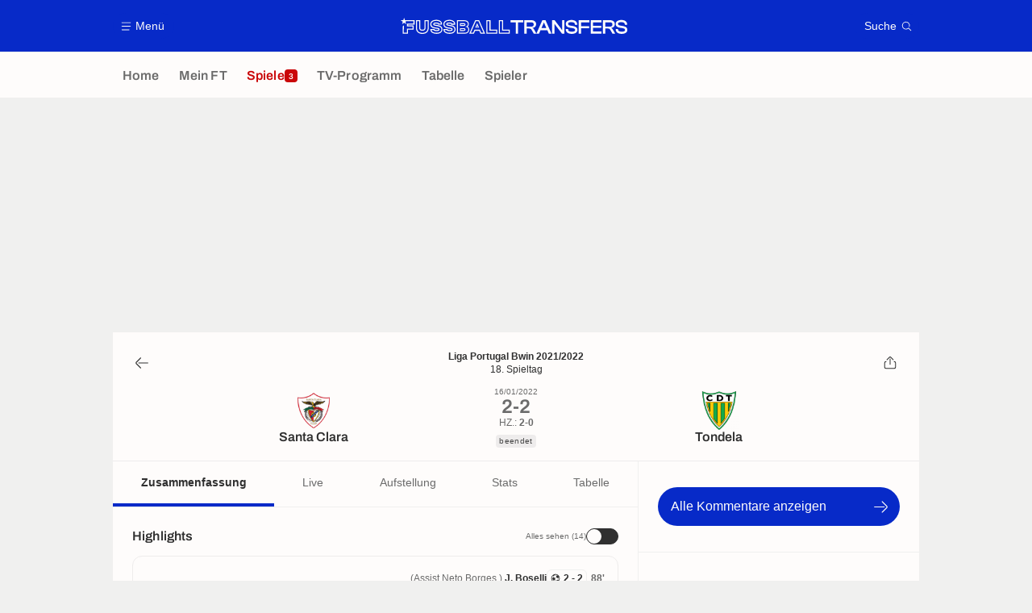

--- FILE ---
content_type: text/html; charset=UTF-8
request_url: https://www.fussballtransfers.com/spiel/5709237782285517067-cd-santa-clara-vs-cd-tondela
body_size: 26447
content:
    <!doctype html>
<html lang="de" class="no-js" >
    <head>
        <meta charset="UTF-8">
        <meta name="viewport" content="width=device-width,initial-scale=1,maximum-scale=1,user-scalable=no">

                                        <link rel="preconnect" href="https://securepubads.g.doubleclick.net">
            <link rel="dns-prefetch" href="https://securepubads.g.doubleclick.net">
            <link rel="preconnect" href="https://c.amazon-adsystem.com">
            <link rel="dns-prefetch" href="https://c.amazon-adsystem.com">
            <link rel="preconnect" href="https://ib.adnxs.com">
            <link rel="dns-prefetch" href="https://ib.adnxs.com">
                                                <link rel="preconnect" href="https://sdk.privacy-center.org">
                    <link rel="dns-prefetch" href="https://sdk.privacy-center.org">
                                            <link rel="preconnect" href="https://logs1409.xiti.com">
        <link rel="dns-prefetch" href="https://logs1409.xiti.com">

                            
                                <script>document.documentElement.classList.remove("no-js");</script>
        
                    <style>body{background:#fff;-webkit-animation:-start 6s steps(1,end) 0s 1 normal both;-moz-animation:-start 6s steps(1,end) 0s 1 normal both;-ms-animation:-start 6s steps(1,end) 0s 1 normal both;animation:-start 6s steps(1,end) 0s 1 normal both}@-webkit-keyframes -start{from{visibility:hidden}to{visibility:visible}}@-moz-keyframes -start{from{visibility:hidden}to{visibility:visible}}@-ms-keyframes -start{from{visibility:hidden}to{visibility:visible}}@-o-keyframes -start{from{visibility:hidden}to{visibility:visible}}@keyframes -start{from{visibility:hidden}to{visibility:visible}}</style>
            <noscript><style>body{-webkit-animation:none;-moz-animation:none;-ms-animation:none;animation:none}</style></noscript>
                        










<style>
:root, body .forceLightmode {
    --grey1000: #303030;
    --grey1000rgb: 48,48,48;
    --grey900: #474747;
    --grey800: #6B6B6B;
    --grey400: #E1E1E0;
    --grey300: #EEECEC;
    --grey200: #F0F0EF;
    --grey100: #F2F2F2;
    --grey0: #FEFCFB;
    --grey0rgb: 254,252,251;
    --primary: #072AC8;
    --primaryRGB: 7,42,200;
    --onPrimary: #FEFCFB;
    --onPrimaryRGB: 254,252,251;

    --secondary: #CA0709;
    --secondaryRGB: 202,7,9;
    --onSecondary: #FEFCFB;
    --onSecondaryRGB: 254,252,251;

    --yellow-card: #FFC107;
    --red-card: #D32F2F;

    --success: #7CB342;
    --warning: #FDB935;
    --danger: #E53935;

    --live: #CA0709;
    --liveRGB: 202,7,9;
    --onLive: #FEFCFB;

    --betclic: #E20014;
    --parionssport: #00265A;
    --pmu: #007831;
    --unibet: #3AAA35;
    --winamax: #B5121B;
    --zebet: #CF0C1C;
}

body.darkmode, body .forceDarkmode {
            --grey1000: #FEFCFB;
            --grey1000rgb: 254,252,251;
            --grey900: #B8B8B8;
            --grey800: #98989F;
            --grey400: #0D0D0D;
            --grey300: #242424;
            --grey200: #000000;
            --grey100: #2C2C2E;
            --grey0: #171717;
            --grey0rgb: 23,23,23;
    
    --primary: #2972FA;
    --primaryRGB: 41,114,250;
    --onPrimary: #171717;
    --onPrimaryRGB: 23,23,23;

    --secondary: #EF3120;
    --secondaryRGB: 239,49,32;
    --onSecondary: #FEFCFB;
    --onSecondaryRGB: 254,252,251;

    --yellow-card: #FFC107;
    --red-card: #D32F2F;

    --success: #3BC14F;
    --warning: #FCB045;
    --danger: #FC5545;

    --live: #EF3120;
    --liveRGB: 239,49,32;
    --onLive: #FEFCFB;

    --betclicDark: #FF707D;
    --parionssportDark: #063574;
    --pmuDark: #00B84B;
    --unibetDark: #77D373;
    --winamaxDark: #F27D84;
    --zebetDark: #F77882;
}
</style>

            <link rel="stylesheet" href="https://www.fussballtransfers.com/build/css/common.2f823942.css">
                    
                    <title>Ergebnis Santa Clara - Tondela (2-2) 18. Spieltag Liga Portugal Bwin 2021/2022 16/01</title>
<meta name="description" content="Ergebnisse Santa Clara - Tondela (2-2) 18. Spieltag Liga Portugal Bwin 2021/2022 16/01 - Zusammenfassung, Tore."/>


<meta property="og:site_name" content="Fussball Transfers"/>
<meta property="og:url" content="https://www.fussballtransfers.com/spiel/5709237782285517067-cd-santa-clara-vs-cd-tondela"/>
<meta property="og:type" content="website"/>
<meta property="og:title" content="Ergebnis Santa Clara - Tondela (2-2) 18. Spieltag Liga Portugal Bwin 2021/2022 16/01"/>
<meta property="og:description" content="Ergebnisse Santa Clara - Tondela (2-2) 18. Spieltag Liga Portugal Bwin 2021/2022 16/01 - Zusammenfassung, Tore."/>
<meta property="og:image" content="https://www.fussballtransfers.com/build/images/cover-de.1262bb0a.jpg"/>
    <meta property="og:image:width" content="1200"/>
    <meta property="og:image:height" content="675"/>

<meta name="twitter:site" content="@FT_Redaktion"/>
<meta name="twitter:card" content="summary_large_image"/>
<meta name="twitter:title" content="Ergebnis Santa Clara - Tondela (2-2) 18. Spieltag Liga Portugal Bwin 2021/2022 16/01"/>
<meta name="twitter:description" content="Ergebnisse Santa Clara - Tondela (2-2) 18. Spieltag Liga Portugal Bwin 2021/2022 16/01 - Zusammenfassung, Tore."/>
<meta name="twitter:image" content="https://www.fussballtransfers.com/build/images/cover-de.1262bb0a.jpg"/>
<meta name="twitter:url" content="https://www.fussballtransfers.com/spiel/5709237782285517067-cd-santa-clara-vs-cd-tondela"/>
<meta name="twitter:app:name:iphone" content="FussballTransfers.com"/>
<meta name="twitter:app:id:iphone" content="587802106"/>
<meta name="twitter:app:name:ipad" content="FussballTransfers.com"/>
<meta name="twitter:app:id:ipad" content="587802106"/>
<meta name="twitter:app:name:googleplay" content="FussballTransfers.com"/>
<meta name="twitter:app:id:googleplay" content="net.fussballtransfers.mobile"/>
<meta name="twitter:widgets:theme" content=""/>
    <meta name="twitter:creator" content=""/>

<meta property="fb:app_id" content="189786361071302"/>

    <link rel="canonical" href="https://www.fussballtransfers.com/spiel/5709237782285517067-cd-santa-clara-vs-cd-tondela"/>







<meta name="robots" content="max-image-preview:large">

<meta name="apple-mobile-web-app-title" content="FussballTransfers.com">
<meta name="apple-itunes-app" content="app-id=587802106">
<meta name="application-name" content="FussballTransfers.com">

    <meta name="theme-color" content="#f3f3f2">

<meta name="msapplication-TileColor" content="#072AC8">
<meta name="msapplication-TileImage" content="https://www.fussballtransfers.com/build/favicons/mstile-150x150.png">
<meta name="msapplication-config" content="https://www.fussballtransfers.com/browserconfig.xml">

        
        <link rel="manifest" href="https://www.fussballtransfers.com/manifest.json">
        <link rel="apple-touch-icon" href="https://www.fussballtransfers.com/build/favicons/apple-touch-icon.003c90f9.png">
<link rel="icon" type="image/png" sizes="16x16" href="https://www.fussballtransfers.com/build/favicons/favicon-16x16.92bf6a1d.png">
<link rel="icon" type="image/png" id="favicon32" sizes="32x32" href="https://www.fussballtransfers.com/build/favicons/favicon-32x32.45ab321b.png" data-src-alert="https://www.fussballtransfers.com/build/favicons/favicon-32x32-alert.4f670079.png" data-src="https://www.fussballtransfers.com/build/favicons/favicon-32x32.45ab321b.png">
<link rel="icon" type="image/png" sizes="192x192" href="https://www.fussballtransfers.com/build/favicons/android-chrome-192x192.88189be8.png"  />
<link rel="icon" type="image/png" sizes="512x512" href="https://www.fussballtransfers.com/build/favicons/android-chrome-512x512.b8dfbce8.png"  />
<link rel="mask-icon" href="https://www.fussballtransfers.com/build/favicons/safari-pinned-tab.430333f4.svg" color="#072ac8">


                    <script type="application/ld+json">
                [{"@context":"https:\/\/schema.org","@type":"BreadcrumbList","itemListElement":[{"@type":"ListItem","name":"Home","position":1,"item":"https:\/\/www.fussballtransfers.com\/"},{"@type":"ListItem","name":"Spiele","position":2,"item":"https:\/\/www.fussballtransfers.com\/spiel\/"},{"@type":"ListItem","name":"Santa Clara-Tondela","position":3}]},{"@context":"https:\/\/schema.org","@type":"BroadcastEvent","name":"CD Santa Clara vs CD Tondela","description":"Liga Portugal Bwin 2021\/2022 18. Spieltag","mainEntityOfPage":"https:\/\/www.fussballtransfers.com\/spiel\/5709237782285517067-cd-santa-clara-vs-cd-tondela","isLiveBroadcast":true,"startDate":"2022-01-16T15:30:00+00:00","endDate":"2022-01-16T17:22:22+00:00","publishedOn":[],"broadcastOfEvent":{"@type":"SportsEvent","name":"CD Santa Clara vs CD Tondela","description":"Liga Portugal Bwin 2021\/2022 18. Spieltag","mainEntityOfPage":"https:\/\/www.fussballtransfers.com\/spiel\/5709237782285517067-cd-santa-clara-vs-cd-tondela","startDate":"2022-01-16T15:30:00+00:00","endDate":"2022-01-16T17:22:22+00:00","location":{"@type":"StadiumOrArena","name":"Est\u00e1dio de S\u00e3o Miguel","mainEntityOfPage":"https:\/\/www.fussballtransfers.com\/stadion\/estadio-de-sao-miguel","image":"https:\/\/assets-de.imgfoot.com\/media\/cache\/150x150\/club\/santa-clara.png","address":{"@type":"PostalAddress","streetAddress":"Rua Comandante Jaime de Sousa 21","addressLocality":"Ponta Delgada, Ilha de S\u00e3o Miguel, A\u00e7ores"}},"homeTeam":{"@type":"SportsTeam","name":"CD Santa Clara","mainEntityOfPage":"https:\/\/www.fussballtransfers.com\/verein\/cd-santa-clara\/"},"awayTeam":{"@type":"SportsTeam","name":"CD Tondela","mainEntityOfPage":"https:\/\/www.fussballtransfers.com\/verein\/cd-tondela\/"}}},{"@context":"https:\/\/schema.org","@type":"FAQPage","mainEntity":[{"@type":"Question","name":"Was ist das Ergebnis des Spiels Santa Clara Tondela?","acceptedAnswer":{"@type":"Answer","text":"<p>Unentschieden zwischen den beiden Mannschaften mit dem Ergebnis 2-2.<\/p>"}},{"@type":"Question","name":"Wo kann man sich die Highlights von Santa Clara Tondela ansehen?","acceptedAnswer":{"@type":"Answer","text":"<p>Santa Clara - Tondela (2-2) | Alle Highlights & Tore vom 18. Spieltag 16 Januar 2022. Alle Video-Highlights der Liga Portugal Bwin sind auf Fussballtransfers zu finden.<\/p>"}},{"@type":"Question","name":"Wie sind die offiziellen Aufstellungen des Spiels zwischen Santa Clara und Tondela?","acceptedAnswer":{"@type":"Answer","text":"<p><strong>CD Santa Clara<\/strong> : Trainiert von M\u00e1rio Silva, stellt 4-2-3-1 : Marco Pereira, Mansur, M. Villanueva, Jo\u00e3o Afonso, P. Sagna, Anderson Carvalho, H. Morita, Ricardinho, Lincoln, Cryzan, Rui Costa.<\/p><p><strong>CD Tondela<\/strong> : Das Team seinerseits trainiert von Pako Ayestar\u00e1n, stellt 4-1-4-1 : Pedro Trigueira, Neto Borges, M. Sagnan, Manu Hernando, Tiago Almeida, Ricardo Alves, Salvador Agra, Tiago Dantas, Pedro Augusto, Bebeto, R. Dada\u015fov.<\/p>"}},{"@type":"Question","name":"Wer ist der Schiedsrichter des Spiels zwischen Santa Clara und Tondela?","acceptedAnswer":{"@type":"Answer","text":"<p>Cl\u00e1udio Filipe Ruivo Pereira ist der Schiedsrichter dieser Partie.<\/p>"}},{"@type":"Question","name":"Wo findet das Spiel zwischen Santa Clara und Tondela statt?","acceptedAnswer":{"@type":"Answer","text":"<p>Das Spiel findet im Est\u00e1dio de S\u00e3o Miguel in Ponta Delgada, Ilha de S\u00e3o Miguel, A\u00e7ores statt.<\/p>"}},{"@type":"Question","name":"Was ist das Datum und die Uhrzeit des Spiels Santa Clara Tondela?","acceptedAnswer":{"@type":"Answer","text":"<p>Dem Spiel live auf Fussball am 16 Januar 2022 folgen, Ansto\u00df um 16:30.<\/p>"}}]},{"@context":"https:\/\/schema.org","@type":"VideoObject","name":"Highlights Santa Clara Tondela","description":"Santa Clara - Tondela 2-2 | Alle Highlights & Tore vom 18. Spieltag 16 Januar 2022 - Liga Portugal Bwin.","thumbnailUrl":"https:\/\/www.fussballtransfers.com\/build\/images\/default_video_thumbnail.2379ac73.jpg","uploadDate":"2026-01-09T21:52:15+00:00","embedUrl":"https:\/\/www.youtube.com\/embed\/t9E8NyoZL28"},{"@context":"https:\/\/schema.org","@type":"VideoObject","name":"Highlights Santa Clara Tondela","description":"Santa Clara - Tondela 2-2 | Alle Highlights & Tore vom 18. Spieltag 16 Januar 2022 - Liga Portugal Bwin.","thumbnailUrl":"https:\/\/www.fussballtransfers.com\/build\/images\/default_video_thumbnail.2379ac73.jpg","uploadDate":"2026-01-09T21:52:15+00:00","embedUrl":"https:\/\/www.youtube.com\/embed\/Dll7dPgSTaI"},{"@context":"https:\/\/schema.org","@type":"VideoObject","name":"Highlights Santa Clara Tondela","description":"Santa Clara - Tondela 2-2 | Alle Highlights & Tore vom 18. Spieltag 16 Januar 2022 - Liga Portugal Bwin.","thumbnailUrl":"https:\/\/www.fussballtransfers.com\/build\/images\/default_video_thumbnail.2379ac73.jpg","uploadDate":"2026-01-09T21:52:15+00:00","embedUrl":"https:\/\/www.youtube.com\/embed\/i_DJcmx4lvM"},{"@context":"https:\/\/schema.org","@type":"VideoObject","name":"Highlights Santa Clara Tondela","description":"Santa Clara - Tondela 2-2 | Alle Highlights & Tore vom 18. Spieltag 16 Januar 2022 - Liga Portugal Bwin.","thumbnailUrl":"https:\/\/www.fussballtransfers.com\/build\/images\/default_video_thumbnail.2379ac73.jpg","uploadDate":"2026-01-09T21:52:15+00:00","embedUrl":"https:\/\/www.youtube.com\/embed\/NCK-F8-uXgw"},{"@context":"https:\/\/schema.org","@type":"VideoObject","name":"Highlights Santa Clara Tondela","description":"Santa Clara - Tondela 2-2 | Alle Highlights & Tore vom 18. Spieltag 16 Januar 2022 - Liga Portugal Bwin.","thumbnailUrl":"https:\/\/www.fussballtransfers.com\/build\/images\/default_video_thumbnail.2379ac73.jpg","uploadDate":"2026-01-09T21:52:15+00:00","embedUrl":"https:\/\/www.youtube.com\/embed\/_whZjsPUtYg"}]
            </script>
                    </head>

    <body class="page page--match_show   " data-kvcontent="match5709237782285517067"data-kvmatch="5709237782285517067"data-kvcompetition="3098726117681897732"data-kvteam="7964438535877443211,1793338375087038807" data-id="5709237782285517067" data-page="match_show"  data-website="FussballTransfers.com" data-privacyPolicyURL="https://www.fussballtransfers.com/kontakt-impressum-rss-feed" data-disqus=fussballtransfers-1 >
                                        <div class="reg-ovr">
                <div id="/45503615/mweb_fussballtransfers/overlay_live"
             class="gtag gtag--m gtag--ovr "
             data-sizes='[[300, 50], [320, 50], [300, 100], [320, 100], &quot;fluid&quot;]'
             data-context="mweb"
             data-code="overlay_live"
             data-path="/45503615/mweb_fussballtransfers/overlay_live"
             data-appnexus-id="34940474"
             data-teads-id="130816"
             data-pubmatic-id=""
             data-rubicon-id="3670662"
             data-ix-id="1161187"
                             data-equativ-id="138802"
             data-mediasquare-id="fussballtransfers.com_overlay-live_atf_banner_mobile"
             data-nexx360-id="3ykbgxss"
             data-seedtag-id="34290228"
             data-taboola-id="MWeb_FussballTransfers/Overlay_live"
             data-smilewanted-id="adversport.com_hb_3"
             data-optidigital-id="Live_Overlay"
             data-ttd-id="MWeb_FussballTransfers/Live_Overlay"
                
        ></div>
    
    <a class="reg-ovr_close hidden">&times;</a>
</div>


                                                
                            <div class="main">
                                            <header class="logoHeader">
    <div class="logoHeader__container">
        
<a  class="button button--alternate button--medium   "   role=button data-menumodal=open aria-label=Menü>
    <span class="button__iconWrapper">
            
<svg xmlns="http://www.w3.org/2000/svg" width="13" height="13" fill="currentColor" viewBox="0 0 24 24">
    <path d="M2.25 4.5h19.5c.413 0 .75-.338.75-.75a.752.752 0 0 0-.75-.75H2.25a.752.752 0 0 0-.75.75c0 .412.337.75.75.75ZM21.75 11.25H2.25a.752.752 0 0 0-.75.75c0 .412.337.75.75.75h19.5c.413 0 .75-.338.75-.75a.752.752 0 0 0-.75-.75ZM18.75 19.5H2.25a.752.752 0 0 0-.75.75c0 .413.337.75.75.75h16.5c.413 0 .75-.337.75-.75a.752.752 0 0 0-.75-.75Z"/>
</svg>


        </span><span class="button__textWrapper">Menü</span>
</a>


                    <a href="https://www.fussballtransfers.com/" class="logoHeader__logo" aria-label="Fussball Transfers: Aktuelle News und Gerüchte vom Transfermarkt">
                
<svg xmlns="http://www.w3.org/2000/svg" fill="none" viewBox="0 0 564 40" width="282" height="20">
  <path fill="currentColor" fill-rule="evenodd" d="m6.47 6.13 2-6.13 1.96 6.13h23.82v10.9H18.47v2.13h13.7v10.35H18.09V39.6H5.23l.03-18.68 2.51-1.84-.02 18.06h7.91V27.02h14l-.04-5.37H15.66v-7.08h15.99V8.6H13.53l-1.85 1.33 2 6.13-5.21-3.79-5.23 3.79 2-6.13L0 6.16h5.8v-.03h.67Zm118.88 12.3c3.38.62 5.9 1.71 7.71 3.4a8.89 8.89 0 0 1 2.92 7.01c0 5.1-3.81 11.02-14.6 11.02-3.72 0-7.28-.78-10-2.2-3.32-1.74-5.17-4.3-5.17-7.23v-2.6h10.2v1.13c0 .38.24.72.61.84.99.32 2.52.6 4.4.6 2.8 0 3.98-.31 4.5-.6.2-.12.3-.18.3-.7s-.1-.6-.18-.66c-.29-.2-.98-.52-2.77-.87l-6.97-1.15h-.06c-3.06-.55-5.43-1.54-7.16-3.04a9.27 9.27 0 0 1-3.21-7.31c0-5.06 3.9-10.95 14.91-10.95 8.1 0 14.22 4.1 14.22 9.53v2.6h-10.14v-1.33c0-.4-.24-.75-.61-.86a13.4 13.4 0 0 0-3.87-.52c-2.78 0-3.9.4-4.34.63-.26.12-.35.18-.35.61 0 .47.08.54.14.6.38.3 1.25.59 2.6.87l6.92 1.19Zm-16.53 12c0 4.02 5.9 6.82 12.6 6.82 8.46 0 12.02-4.04 12.02-8.35 0-4.22-2.83-6.82-8.55-7.86l-6.97-1.21c-3.38-.73-4.83-1.54-4.83-4.02 0-2.6 2.05-3.87 7.26-3.87 3.78 0 7.1 1.1 7.1 2.68h4.98c0-3.87-5.09-6.93-11.62-6.93-8.9 0-12.31 4.19-12.31 8.35 0 4.71 3.4 6.94 8.23 7.8l7 1.16c3.64.66 5.08 1.62 5.08 4.1 0 2.7-1.93 3.9-7.4 3.9-3.9 0-7.6-1.15-7.6-2.57h-5Zm319.62-9.68-7.92-1.36c-4.1-.9-5.29-1.85-5.29-4.3 0-1.91.9-4.1 8-4.1 6.3 0 8.88 1.64 8.88 5.72v.92h5.78v-.58c0-7.2-5.29-11.47-14.16-11.47-10.55 0-14.3 5.06-14.3 9.82 0 4.95 3.23 8.04 9.62 9.2l7.97 1.32c4.22.81 5.55 1.88 5.55 4.43 0 2.48-1.38 4.16-8.15 4.16-6.59 0-9.16-1.56-9.16-5.58v-1.07h-5.84v.58c0 7.28 5.46 11.47 15 11.47 10.3 0 13.96-5.08 13.96-9.85.03-5-3.32-8.1-9.94-9.3Zm-143.1-9.4h-12.82v-5.3h31.44v5.32h-12.83v28h-5.78v-28ZM61.65 6.14h-2.6v17.45c0 4.8-1.1 6.04-5.34 6.04-4.25 0-5.35-1.24-5.35-6.04V6.13H37.9v19.13c0 4.5 1.47 8.27 4.28 10.87C44.9 38.67 48.9 40 53.67 40c4.8 0 8.79-1.33 11.56-3.87 2.8-2.58 4.28-6.33 4.28-10.87V6.13h-7.86Zm5.3 19.13c0 7.69-4.8 12.14-13.24 12.14-8.41 0-13.18-4.48-13.18-12.14V8.73h5.26v14.85c0 5.7 1.76 8.65 7.95 8.65 6.18 0 7.95-2.95 7.95-8.65V8.73h5.29v16.53h-.03Zm89.42.6h-9.57v6.91h9.45c2.66 0 4.22-1.1 4.22-3.46-.03-2.37-1.3-3.44-4.1-3.44Zm1.62 4.28c-.09.1-.52.32-1.74.32h-7.17v-2.31h7.29c1.12 0 1.5.22 1.6.28h.02c.11.1.17.44.17.85.03.29 0 .72-.17.86Zm10.86-14.62a8.3 8.3 0 0 1-2.66 6.39c2.38 1.62 3.68 4.16 3.68 7.37 0 6.3-4.4 10.23-11.48 10.23h-18.93V6.16h18.33c6.82 0 11.06 3.58 11.06 9.36Zm-27.08 21.65h16.62c5.9 0 9.2-3 9.16-7.92 0-3.79-2.37-6.45-7.25-7v-.28c4.36-.52 6.24-3.07 6.24-6.45 0-4.54-3.3-7.08-8.75-7.08h-16.02v28.73Zm18.73-20.12c-.03-2.34-1.3-3.47-4.1-3.47h-9.57v6.91h9.45c2.63 0 4.25-1.07 4.22-3.44Zm-11.4-1.16h7.26c1.12 0 1.5.22 1.6.27l.02.01c.11.1.17.44.17.84 0 .26-.03.7-.2.81-.09.09-.52.32-1.74.32h-7.16V15.9h.05Zm45.5-9.77.69 1.53 12.6 28.26 1.62 3.68h-11.59l-.7-1.57-2.54-5.78h-9.97l-2.54 5.78-.7 1.57h-11.5l1.62-3.68 12.57-28.26.7-1.53h9.74Zm1.76 23.52 3.23 7.34h5.9L192.95 8.73h-6.39l-12.57 28.26h5.78l3.23-7.34h13.36ZM189.5 13.7l-4.71 10.84h9.74l-4.71-10.84h-.32Zm-1.53 9.19 1.73-3.96 1.73 3.96h-3.46Zm34.8-14.16V29.3h16.59v10.28h-27.08V6.14h10.5v2.6Zm-7.9 28.26h21.88v-5.11h-16.59V8.73h-5.29v28.26Zm39.02-7.71V6.13H243.4v33.46h27.11V29.32H253.9v-.03Zm14.02 7.71h-21.88V8.73h5.29v23.15h16.59v5.11Zm91.24-30.95h-7.77l-14.74 33.12-5.58-9.7c-1.16-2.06-2.31-3.45-4.48-4.17 5.95-.55 9.34-3.9 9.34-9.34 0-6.21-4.6-9.91-12.26-9.91h-17.23v33.32h5.84V26.65h5.7c4.1 0 5.46 1.12 6.82 3.52l5.2 9.05.09.14h12.98l3.76-8.5h16.88l3.76 8.5h6.56L359.28 6.21l-.12-.17Zm-35.52 15.98h-11.36V11.36h11.36c4.42 0 6.3 1.59 6.3 5.35-.03 3.78-1.85 5.31-6.3 5.31Zm25.52 3.53 4.25-9.57 1.82-4.48 1.85 4.48 4.25 9.57h-12.17Zm51.42 5.7-.23-5.56V6.04h5.8v33.32h-6.06l-14.8-19.22-3.96-5.57.2 5.29v19.5h-5.84V6.04h6.07l14.71 19.28 4.1 5.92Zm46.82 8.11h-5.81V6.04h26.53v5.32H447.4v9.6h19.97v5.25H447.4v13.15Zm24.05 0h26.67v-5.31h-20.87v-8.82h20.12v-5.26h-20.12v-8.61h20.87V6.04h-26.68v33.32Zm59.68-23.4c0 5.43-3.38 8.78-9.34 9.33 2.17.75 3.3 2.1 4.51 4.16l5.7 9.91h-6.71l-.09-.14-5.2-9.05c-1.36-2.4-2.72-3.52-6.82-3.52h-5.7v12.71h-5.83V6.04h17.22c7.66 0 12.26 3.7 12.26 9.91Zm-23.67 6.06h11.36c4.45 0 6.3-1.53 6.3-5.31 0-3.76-1.88-5.35-6.3-5.35h-11.36v10.66Zm44.85-1.27-7.92-1.36c-4.1-.9-5.29-1.85-5.29-4.3 0-1.91.9-4.1 8.01-4.1 6.3 0 8.87 1.64 8.87 5.72v.92h5.78v-.58c0-7.2-5.29-11.47-14.16-11.47-10.55 0-14.3 5.06-14.3 9.82 0 4.95 3.23 8.04 9.62 9.2l7.98 1.32c4.22.81 5.55 1.88 5.55 4.43 0 2.48-1.4 4.16-8.16 4.16-6.58 0-9.16-1.56-9.16-5.58v-1.07h-5.84v.58c0 7.28 5.47 11.47 15 11.47 10.3 0 13.96-5.08 13.96-9.85.03-5-3.32-8.1-9.94-9.3Zm-451.73 1.07c-1.82-1.68-4.34-2.77-7.72-3.38l-6.9-1.19c-1.36-.28-2.23-.57-2.6-.86l-.02-.01c-.05-.06-.13-.13-.13-.6 0-.43.09-.5.35-.6.43-.24 1.56-.64 4.33-.64 1.7 0 3.04.26 3.87.52.38.11.61.46.61.86v1.33h10.14v-2.6c0-5.43-6.12-9.53-14.21-9.53-11.02 0-14.92 5.9-14.92 10.95 0 2.98 1.1 5.52 3.21 7.31 1.73 1.5 4.1 2.49 7.17 3.04h.06l6.96 1.15c1.8.35 2.49.67 2.78.87.08.06.17.14.17.66s-.09.58-.29.7c-.52.29-1.7.6-4.5.6-1.89 0-3.42-.28-4.4-.6a.87.87 0 0 1-.6-.84v-1.13H73.72v2.6c0 2.92 1.85 5.5 5.17 7.23a22.08 22.08 0 0 0 10 2.2c10.78 0 14.6-5.93 14.6-11.02a8.98 8.98 0 0 0-2.92-7.02ZM88.93 37.25c-6.7 0-12.6-2.8-12.6-6.82h5c0 1.42 3.7 2.58 7.6 2.58 5.46 0 7.4-1.22 7.4-3.9 0-2.5-1.45-3.45-5.09-4.11l-7-1.16c-4.82-.86-8.23-3.09-8.23-7.8 0-4.16 3.41-8.35 12.31-8.35 6.54 0 11.62 3.06 11.62 6.93H95c0-1.59-3.32-2.68-7.1-2.68-5.21 0-7.26 1.27-7.26 3.87 0 2.48 1.44 3.3 4.82 4.02l6.97 1.21c5.72 1.04 8.55 3.64 8.55 7.86-.06 4.3-3.58 8.35-12.05 8.35Z" clip-rule="evenodd"/>
</svg>


            </a>
        
         
<a  class="button button--alternate button--medium   "   role=button data-searchmodal=open aria-label=Suche>
    <span class="button__textWrapper">Suche</span><span class="button__iconWrapper">
            
<svg xmlns="http://www.w3.org/2000/svg" width="13" height="13" fill="currentColor" viewBox="0 0 24 24">
    <path d="M22.282 21.218 16.8 15.735a.747.747 0 0 0-1.058 0c-2.91 2.902-7.642 2.902-10.552 0A7.421 7.421 0 0 1 3 10.455c0-1.988.78-3.862 2.19-5.265A7.386 7.386 0 0 1 10.455 3c1.995 0 3.87.78 5.28 2.19a7.411 7.411 0 0 1 1.822 7.552.751.751 0 0 0 .48.945.751.751 0 0 0 .945-.48A8.897 8.897 0 0 0 16.8 4.14a8.901 8.901 0 0 0-6.338-2.625 8.902 8.902 0 0 0-6.33 2.625 8.871 8.871 0 0 0-2.625 6.33c0 2.393.93 4.65 2.625 6.345a9.046 9.046 0 0 0 6.33 2.617 8.964 8.964 0 0 0 5.783-2.114l4.98 4.98c.15.15.337.217.532.217a.747.747 0 0 0 .532-1.275l-.007-.023Z"/>
</svg>


        </span>
</a>

    </div>
</header>

                        <div class="mainNavigation">
    <nav class="mainNavigation__container">
        <ul class="mainNavigation__list">
                            <li class="mainNavigation__item">
                    <a href=/ class="mainNavigationButton   " >
    <span class="mainNavigationButton__iconText">
<svg xmlns="http://www.w3.org/2000/svg" width="24" height="24" fill="currentColor" viewBox="0 0 24 24">
    <path class="svgActive" d="m21.367 8.182-7.5-6.022a2.959 2.959 0 0 0-3.735 0l-7.5 6.022a3.02 3.02 0 0 0-1.132 2.37v9.765c0 1.208.96 2.19 2.145 2.19h3.712c1.186 0 2.145-.982 2.145-2.19v-4.95c0-.382.285-.69.646-.69h3.712c.353 0 .645.308.645.69v4.95c0 1.208.96 2.19 2.145 2.19h3.713c1.184 0 2.145-.982 2.145-2.19v-9.764a3.02 3.02 0 0 0-1.133-2.37h-.008Z"/>
    <path class="svgInactive" d="m21.367 8.182-7.5-6.022a2.948 2.948 0 0 0-3.727 0l-7.5 6.022a3.05 3.05 0 0 0-1.14 2.37v8.198c0 .413.337.75.75.75s.75-.337.75-.75v-8.197c0-.466.21-.916.578-1.2l7.5-6.023a1.468 1.468 0 0 1 1.852 0l7.508 6.022c.36.285.57.728.57 1.2v9.758c0 .383-.293.69-.645.69H16.65c-.352 0-.645-.308-.645-.69v-4.95c0-1.207-.96-2.19-2.137-2.19h-3.72c-1.178 0-2.138.982-2.138 2.19v4.95c0 .383-.292.69-.645.69H3.757a.752.752 0 0 0-.75.75c0 .413.338.75.75.75h3.608c1.185 0 2.145-.983 2.145-2.19v-4.95c0-.383.285-.69.638-.69h3.72c.352 0 .637.307.637.69v4.95c0 1.207.96 2.19 2.145 2.19h3.713c1.184 0 2.145-.983 2.145-2.19v-9.757c0-.923-.428-1.808-1.133-2.37h-.008Z"/>
</svg>

<span class="mainNavigationButton__iconText__shortText">Home</span>
        <span class="mainNavigationButton__iconText__text">Home</span>
    </span></a>

                </li>
                            <li class="mainNavigation__item">
                    <a href=/mein-ft/ class="mainNavigationButton   " >
    <span class="mainNavigationButton__iconText">
<svg xmlns="http://www.w3.org/2000/svg" width="24" height="24" fill="currentColor" viewBox="0 0 24 24">
  <path class="svgActive" d="M22.417 9.457c-.217-.637-.78-1.05-1.44-1.05l-5.767-.03-1.838-5.872a1.433 1.433 0 0 0-1.38-1.012c-.637 0-1.192.404-1.38 1.012L8.76 8.4H3.007c-.66 0-1.222.412-1.44 1.05a1.56 1.56 0 0 0 .533 1.748l4.68 3.547-1.785 5.723c-.203.652.03 1.357.585 1.747a1.476 1.476 0 0 0 1.762-.03l4.613-3.532 4.68 3.532a1.474 1.474 0 0 0 1.762.03c.555-.39.788-1.095.585-1.747l-1.785-5.723 4.68-3.547c.533-.405.75-1.11.533-1.748l.007.008Z"/>
  <path class="svgInactive"  d="M22.418 9.457a1.503 1.503 0 0 0-1.44-1.05l-5.768-.022-1.83-5.88A1.431 1.431 0 0 0 12 1.493c-.637 0-1.185.397-1.38 1.02L8.903 8.024l-.135.383H3.023c-.54 0-1.02.277-1.298.735a1.59 1.59 0 0 0-.045 1.552.747.747 0 0 0 1.013.307A.747.747 0 0 0 3 9.99c-.007-.015 0-.068.023-.082h5.745c.66 0 1.245-.428 1.447-1.073L12 3.12l1.785 5.722a1.526 1.526 0 0 0 1.448 1.073h5.745v.098l-2.633 1.995s-.045.037-.067.06L15.9 13.86s-.075.06-.097.09a.729.729 0 0 0-.188.758l1.943 6.225c.015.06-.015.067-.008.067l-4.68-3.532a1.451 1.451 0 0 0-1.747 0l-4.665 3.54s-.038-.015-.023-.075l1.943-6.226a.81.81 0 0 0-.285-.847l-2.258-1.702a.752.752 0 0 0-1.05.15.752.752 0 0 0 .15 1.05l1.86 1.402-1.785 5.723c-.21.652.03 1.357.585 1.747a1.476 1.476 0 0 0 1.763-.03l4.612-3.532 4.68 3.532a1.474 1.474 0 0 0 1.763.038c.555-.39.787-1.096.585-1.748l-1.785-5.722 2.047-1.546s.053-.037.075-.06l2.558-1.942c.532-.398.75-1.103.532-1.748l-.007-.014Z"/>
</svg>

<span class="mainNavigationButton__iconText__shortText">Mein FT</span>
        <span class="mainNavigationButton__iconText__text">Mein FT</span>
    </span></a>

                </li>
                            <li class="mainNavigation__item">
                    <a href=/spiel/ class="mainNavigationButton active live " >
    <span class="mainNavigationButton__iconText">
<svg xmlns="http://www.w3.org/2000/svg" width="24" height="24" fill="currentColor" viewBox="0 0 24 24">
    <path class="svgActive" d="M4.5 15V9h-3v6h3ZM9 12c0 1.395.953 2.573 2.25 2.903V9.098A2.994 2.994 0 0 0 9 12ZM15 12a2.994 2.994 0 0 0-2.25-2.902v5.805A2.994 2.994 0 0 0 15 12ZM19.5 9v6h3V9h-3Z"/>
    <path class="svgActive" d="M1.5 6v1.5h3.75c.412 0 .75.338.75.75v7.5c0 .413-.338.75-.75.75H1.5V18a3 3 0 0 0 3 3h6.75v-4.567A4.492 4.492 0 0 1 7.5 12c0-2.227 1.62-4.08 3.75-4.433V3H4.5a3 3 0 0 0-3 3ZM19.5 3h-6.75v4.567A4.492 4.492 0 0 1 16.5 12c0 2.227-1.62 4.08-3.75 4.433V21h6.75a3 3 0 0 0 3-3v-1.5h-3.75a.752.752 0 0 1-.75-.75v-7.5c0-.412.337-.75.75-.75h3.75V6a3 3 0 0 0-3-3Z"/>
    <path class="svgInactive" d="M19.5 3h-15a3 3 0 0 0-3 3v11.25c0 .413.337.75.75.75s.75-.337.75-.75v-.75h2.25c.412 0 .75-.337.75-.75v-7.5a.752.752 0 0 0-.75-.75H3V6c0-.825.675-1.5 1.5-1.5h6.75v3.067A4.505 4.505 0 0 0 7.5 12a4.505 4.505 0 0 0 3.75 4.433V19.5h-7.5a.752.752 0 0 0-.75.75c0 .413.337.75.75.75H19.5a3 3 0 0 0 3-3V6a3 3 0 0 0-3-3Zm-15 6v6H3V9h1.5Zm8.25.105A3 3 0 0 1 15 12a3 3 0 0 1-2.25 2.895v-5.79ZM9 12a3 3 0 0 1 2.25-2.895v5.79A3 3 0 0 1 9 12Zm10.5 7.5h-6.75v-3.067A4.505 4.505 0 0 0 16.5 12a4.505 4.505 0 0 0-3.75-4.433V4.5h6.75c.825 0 1.5.675 1.5 1.5v1.5h-2.25a.752.752 0 0 0-.75.75v7.5c0 .413.337.75.75.75H21V18c0 .825-.675 1.5-1.5 1.5ZM21 15h-1.5V9H21v6Z"/>
</svg>

<span class="mainNavigationButton__iconText__shortText">Spiele</span>
        <span class="mainNavigationButton__iconText__text">Spiele</span>
    </span><span class="mainNavigationButton__badge">
            
<span class="count count--secondary count--tiny">3</span>

        </span></a>

                </li>
                            <li class="mainNavigation__item">
                    <a href=/fussball-tv/ class="mainNavigationButton   " >
    <span class="mainNavigationButton__iconText">
<svg xmlns="http://www.w3.org/2000/svg" width="24" height="24" fill="currentColor" viewBox="0 0 24 24">
    <path class="svgActive" fill-rule="evenodd" clip-rule="evenodd" d="M22.5 15.75V6a3 3 0 0 0-3-3h-15a3 3 0 0 0-3 3v9.75c0 1.335.87 2.468 2.078 2.858l-1.11 1.11a.756.756 0 0 0 0 1.064c.15.143.337.218.532.218a.768.768 0 0 0 .533-.218l2.032-2.032h12.87l2.033 2.032c.15.143.337.218.532.218a.768.768 0 0 0 .532-.218.756.756 0 0 0 0-1.064l-1.11-1.11A3.002 3.002 0 0 0 22.5 15.75Zm-12-7.5H9v6c0 .412-.338.75-.75.75a.752.752 0 0 1-.75-.75v-6H6a.752.752 0 0 1-.75-.75c0-.412.338-.75.75-.75h4.5c.412 0 .75.338.75.75s-.338.75-.75.75Zm5.962 6.24a.747.747 0 0 1-.712.51.936.936 0 0 1-.24-.037.752.752 0 0 1-.473-.48l-2.25-6.743a.758.758 0 0 1 .473-.953.758.758 0 0 1 .953.473l1.537 4.613 1.538-4.613c.134-.39.555-.6.952-.473.39.136.6.556.473.953l-2.25 6.742v.008Z"/>
    <path class="svgInactive" d="M22.5 15.78V5.97A2.977 2.977 0 0 0 19.53 3H4.47A2.977 2.977 0 0 0 1.5 5.97V15c0 .412.337.75.75.75S3 15.412 3 15V5.97c0-.81.66-1.47 1.47-1.47h15.06c.81 0 1.47.66 1.47 1.47v9.81c0 .81-.66 1.47-1.47 1.47H5.25a.747.747 0 0 0-.285.06.753.753 0 0 0-.247.165l-2.25 2.25A.747.747 0 0 0 3 21a.768.768 0 0 0 .533-.218l2.032-2.032h12.877l2.033 2.032c.15.15.337.218.532.218a.747.747 0 0 0 .532-1.275l-1.116-1.117a2.955 2.955 0 0 0 2.085-2.82l-.008-.008Z"/>
    <path class="svgInactive" d="M8.25 15c.412 0 .75-.338.75-.75v-6h1.5c.412 0 .75-.338.75-.75a.752.752 0 0 0-.75-.75H6a.752.752 0 0 0-.75.75c0 .412.338.75.75.75h1.5v6c0 .412.338.75.75.75ZM15.068 14.543l.045.09c.03.052.067.097.105.142.022.022.037.045.06.06.067.052.135.09.21.12l.015.008c.075.022.15.037.232.037a.794.794 0 0 0 .233-.037l.015-.008a.728.728 0 0 0 .21-.12c.022-.023.045-.038.06-.06a.635.635 0 0 0 .105-.143c.015-.03.03-.052.045-.09.007-.022.022-.037.03-.052l2.25-6.75a.761.761 0 0 0-.473-.953.741.741 0 0 0-.945.473l-1.537 4.62-1.538-4.62a.749.749 0 1 0-1.417.48l2.25 6.75.03.053h.015Z"/>
</svg>

<span class="mainNavigationButton__iconText__shortText">TV</span>
        <span class="mainNavigationButton__iconText__text">TV-Programm</span>
    </span></a>

                </li>
                            <li class="mainNavigation__item">
                    <a href=/tabelle/ class="mainNavigationButton   " >
    <span class="mainNavigationButton__iconText">
<svg xmlns="http://www.w3.org/2000/svg" width="24" height="24" fill="currentColor" viewBox="0 0 24 24">
    <path class="svgActive" d="M18.75 11.25h-3V4.5a3 3 0 0 0-3-3h-1.5a3 3 0 0 0-3 3v3.75h-3a3 3 0 0 0-3 3v8.25a3 3 0 0 0 3 3h13.5a3 3 0 0 0 3-3v-5.25a3 3 0 0 0-3-3Zm.57 6.262c-.12.18-.293.316-.518.413-.224.098-.487.15-.787.15-.338 0-.623-.052-.848-.157a1.11 1.11 0 0 1-.517-.435 1.192 1.192 0 0 1-.172-.638v-.098h.81v.113c0 .172.06.315.172.413.12.105.293.15.517.15.226 0 .383-.045.503-.15.12-.098.18-.256.18-.458 0-.158-.03-.277-.098-.36a.43.43 0 0 0-.247-.18.955.955 0 0 0-.33-.06h-.367v-.63h.36c.112 0 .21-.015.3-.06a.53.53 0 0 0 .217-.188.605.605 0 0 0 .082-.322.651.651 0 0 0-.075-.315.446.446 0 0 0-.21-.18.803.803 0 0 0-.307-.06.813.813 0 0 0-.315.06.45.45 0 0 0-.225.18.612.612 0 0 0-.075.3v.09h-.795v-.15c0-.225.053-.42.172-.592.12-.166.285-.3.503-.398a1.94 1.94 0 0 1 .75-.135c.285 0 .532.037.75.128.21.09.375.217.495.39.12.165.18.367.18.6a.953.953 0 0 1-.323.72c-.097.082-.202.15-.33.202v.03c.218.06.398.18.533.345.135.172.21.39.21.66-.008.24-.067.45-.195.622Zm-8.513-12.87c.128-.007.285-.045.458-.09.172-.052.352-.112.525-.187.18-.075.338-.15.473-.24h.374v3.45h.915v.675h-2.737v-.675h.982v-2.43h-.99v-.502ZM7.507 15H4.516v-.217c0-.18.038-.345.098-.488.067-.15.15-.285.262-.412.112-.12.24-.24.375-.353.135-.112.277-.217.42-.322.165-.128.322-.248.465-.368.15-.12.263-.248.36-.39a.8.8 0 0 0 .135-.457.595.595 0 0 0-.06-.24.594.594 0 0 0-.188-.203.672.672 0 0 0-.345-.075c-.15 0-.27.023-.367.075a.455.455 0 0 0-.218.21.633.633 0 0 0-.074.33v.217h-.803s0-.052-.015-.082c0-.037-.007-.082-.007-.135 0-.293.067-.533.202-.72.135-.188.315-.33.548-.42.232-.09.487-.135.78-.135.262 0 .487.037.667.105.173.075.315.172.428.3.104.12.18.247.232.39a1.302 1.302 0 0 1-.038.93c-.067.158-.157.3-.277.435-.112.143-.255.27-.412.398-.158.127-.33.247-.51.375-.09.06-.18.127-.263.187a2.96 2.96 0 0 0-.21.165c-.053.06-.098.113-.135.165h1.942V15Z"/>
    <path class="svgInactive" d="M18.75 11.25h-3V4.5a3 3 0 0 0-3-3h-1.5a3 3 0 0 0-3 3v3.75H4.905a2.66 2.66 0 0 0-2.655 2.655v7.845c0 .413.337.75.75.75s.75-.337.75-.75v-7.845c0-.637.518-1.155 1.155-1.155H8.25V21H6a.752.752 0 0 0-.75.75c0 .413.338.75.75.75h12.75a3 3 0 0 0 3-3v-5.25a3 3 0 0 0-3-3ZM14.25 21h-4.5V4.5c0-.825.675-1.5 1.5-1.5h1.5c.825 0 1.5.675 1.5 1.5V21Zm6-1.5c0 .825-.675 1.5-1.5 1.5h-3v-8.25h3c.825 0 1.5.675 1.5 1.5v5.25Z"/>
    <path class="svgInactive" d="M6.135 12.84c-.15.12-.3.24-.465.367-.142.105-.285.21-.42.323a4.232 4.232 0 0 0-.375.353 1.496 1.496 0 0 0-.262.405 1.19 1.19 0 0 0-.098.495V15H7.5v-.735H5.565a.63.63 0 0 1 .135-.158c.06-.052.128-.112.21-.172.083-.06.173-.12.263-.188.18-.127.352-.247.51-.374.157-.128.3-.255.412-.39.12-.136.21-.286.278-.436.067-.15.105-.33.105-.517 0-.135-.023-.27-.068-.412a1.028 1.028 0 0 0-.232-.398 1.137 1.137 0 0 0-.428-.293 1.708 1.708 0 0 0-.66-.112c-.292 0-.555.045-.78.135-.225.09-.412.232-.547.42-.135.188-.203.428-.203.72v.135a.2.2 0 0 0 .015.082h.803v-.217c0-.135.022-.24.075-.33a.534.534 0 0 1 .217-.21.764.764 0 0 1 .368-.075c.15 0 .262.03.345.082.09.053.15.12.187.203.038.082.06.158.06.24a.818.818 0 0 1-.135.457c-.09.135-.21.27-.36.39v-.007ZM12.638 4.125h-.375c-.143.082-.3.165-.473.24a4.892 4.892 0 0 1-.525.188c-.172.052-.33.082-.457.09v.502h.99v2.43h-.983v.675h2.745v-.675h-.915v-3.45h-.007ZM18.772 15.885v-.022c.128-.053.233-.128.33-.21a.903.903 0 0 0 .323-.713.998.998 0 0 0-.18-.6 1.12 1.12 0 0 0-.495-.39 1.94 1.94 0 0 0-.75-.135c-.285 0-.533.045-.75.143a1.168 1.168 0 0 0-.503.397c-.12.172-.18.367-.18.592v.15h.795v-.09c0-.12.03-.217.075-.3a.465.465 0 0 1 .218-.18.813.813 0 0 1 .315-.06c.12 0 .217.023.307.06.09.038.158.098.21.18a.567.567 0 0 1 .075.308c0 .135-.03.24-.082.322a.48.48 0 0 1-.218.188.651.651 0 0 1-.3.06h-.36v.63h.368c.12 0 .232.015.33.052a.508.508 0 0 1 .247.18c.068.083.098.203.098.36 0 .21-.06.36-.18.466-.12.097-.285.15-.503.15-.217 0-.397-.053-.51-.15a.531.531 0 0 1-.18-.413v-.113h-.81v.105c0 .24.06.45.173.638.112.188.285.33.517.435.225.105.51.157.848.157.307 0 .57-.052.795-.15.225-.097.397-.232.517-.412.12-.172.188-.383.188-.622 0-.27-.068-.488-.21-.66a1.078 1.078 0 0 0-.533-.353h.015Z"/>
</svg>

<span class="mainNavigationButton__iconText__shortText">Tabelle</span>
        <span class="mainNavigationButton__iconText__text">Tabelle</span>
    </span></a>

                </li>
                            <li class="mainNavigation__item">
                    <a href=/spieler/ class="mainNavigationButton   " >
    <span class="mainNavigationButton__iconText"><span class="mainNavigationButton__iconText__shortText">Spieler</span>
        <span class="mainNavigationButton__iconText__text">Spieler</span>
    </span></a>

                </li>
                    </ul>
    </nav>
</div>

                    
                                                        <div id="/45503615/desk_fussballtransfers/header_live"
             class="gtag gtag--d  gtag--header"
             data-sizes='[[970, 250], [728, 90], [970, 90], [1000, 250]]'
             data-context="desk"
             data-code="header_live"
             data-path="/45503615/desk_fussballtransfers/header_live"
             data-appnexus-id="18996877"
             data-teads-id="130816"
             data-pubmatic-id="3178896"
             data-rubicon-id="1668002"
             data-ix-id="559224"
                             data-equativ-id="91493"
             data-mediasquare-id="fussballtransfers.com_header_atf_mban_desktop"
             data-nexx360-id="sjwgtz9e"
             data-seedtag-id="34290234"
             data-taboola-id="Desk_FussballTransfers/Header_Live2"
             data-smilewanted-id="adversport.com_hb_2"
             data-optidigital-id=""
             data-ttd-id="Desk_FussballTransfers/Header_Live"
                
        ></div>
    
                    
                            <div class="group group--1 ">
                                    <div class="group__main ">
                                        <div class="matchHeaderSticky">
    <div class="matchHeaderSticky__left">
        <button class="matchHeaderSticky__back" aria-label="zurück" data-navigationBack>
            
<svg xmlns="http://www.w3.org/2000/svg" width="18" height="18" fill="currentColor" viewBox="0 0 24 24">
    <path d="M21.75 11.25h-15A.752.752 0 0 0 6 12c0 .412.338.75.75.75h15c.413 0 .75-.338.75-.75a.752.752 0 0 0-.75-.75Z" />
    <path d="M3.217 12.533A.742.742 0 0 1 3 12c0-.203.075-.39.217-.533l7.193-7.185a.747.747 0 1 0-1.058-1.057L2.16 10.41A2.23 2.23 0 0 0 1.5 12c0 .6.232 1.162.66 1.59l7.192 7.192c.15.15.338.218.533.218a.747.747 0 0 0 .533-1.275l-7.193-7.193h-.008Z" />
</svg>


        </button>
    </div>

    <div class="matchHeaderSticky__scoreboard">
                    <a href="https://www.fussballtransfers.com/verein/cd-santa-clara/" class="matchHeaderSticky__team">
        
            <span class="matchHeaderSticky__teamLogo">
                    <img
                    src="data:image/svg+xml,%3Csvg%20xmlns='http://www.w3.org/2000/svg'%20viewBox='0%200%2048%2048'%3E%3C/svg%3E"
            data-src="https://assets-de.imgfoot.com/media/cache/150x150/club/santa-clara.png"
            
                                        alt="Logo CD Santa Clara"
                width="48"        height="48"    />

            </span>

                    </a>
        
                <div class="matchHeaderSticky__infos" data-live-id="matchHeaderSticky__infos" data-live-value="played22">
            <div class="matchHeaderSticky__score">
                                                                            <span class="matchHeaderSticky__scoreTeam matchHeaderSticky__scoreTeam--home ">2</span>
                    <span class="matchHeaderSticky__scoreSeparator">-</span>
                    <span class="matchHeaderSticky__scoreTeam matchHeaderSticky__scoreTeam--away ">2</span>
                            </div>
        </div>

                    <a href="https://www.fussballtransfers.com/verein/cd-tondela/" class="matchHeaderSticky__team">
        
            <span class="matchHeaderSticky__teamLogo">
                    <img
                    src="data:image/svg+xml,%3Csvg%20xmlns='http://www.w3.org/2000/svg'%20viewBox='0%200%2048%2048'%3E%3C/svg%3E"
            data-src="https://assets-de.imgfoot.com/media/cache/150x150/club/tondela.png"
            
                                        alt="Logo CD Tondela"
                width="48"        height="48"    />

            </span>

                    </a>
            </div>

    <div class="matchHeaderSticky__right">
        <button class="matchHeaderSticky__share" aria-label="Teilen" data-share>
            
<svg  width="18" height="18" fill="currentColor" viewBox="0 0 24 24">
    <path fill-rule="evenodd" clip-rule="evenodd" d="M6.9 7.365a.747.747 0 0 1-.533-1.275l3.923-3.922a2.422 2.422 0 0 1 3.413 0l3.922 3.922a.747.747 0 1 1-1.057 1.058l-3.923-3.923a.912.912 0 0 0-1.29 0L7.433 7.148a.736.736 0 0 1-.533.217ZM12 15a.752.752 0 0 1-.75-.75V5.437c0-.412.338-.75.75-.75s.75.338.75.75v8.813c0 .412-.338.75-.75.75Zm-9.75 3.75a3 3 0 0 0 3 3h13.5a3 3 0 0 0 3-3V12a3 3 0 0 0-3-3 .752.752 0 0 0-.75.75c0 .412.337.75.75.75.825 0 1.5.675 1.5 1.5v6.75c0 .825-.675 1.5-1.5 1.5H5.25c-.825 0-1.5-.675-1.5-1.5V12c0-.825.675-1.5 1.5-1.5.412 0 .75-.338.75-.75A.752.752 0 0 0 5.25 9a3 3 0 0 0-3 3v6.75Z"/>
</svg>


        </button>
            </div>

        <div class="matchHeaderSticky__timeline" data-live-id="matchHeaderSticky__timeline" data-live-value="played">
                            
        
<span class="timeline timeline--played">
    <span class="timeline__lineValue" style="width: 0%;"></span>
    <span class="timeline__valueContainer" style="left: 0%; transform: translate(-0%, -50%);">
        <span class="timeline__value">beendet</span></span>
</span>

    </div>
</div>

    
<div class="matchHeader">
            <div class="matchTopBar">
    <div class="matchTopBar__left">
        <a href="/" aria-label="zurück" class="matchTopBar__back" data-navigationBack>
            
<svg xmlns="http://www.w3.org/2000/svg" width="18" height="18" fill="currentColor" viewBox="0 0 24 24">
    <path d="M21.75 11.25h-15A.752.752 0 0 0 6 12c0 .412.338.75.75.75h15c.413 0 .75-.338.75-.75a.752.752 0 0 0-.75-.75Z" />
    <path d="M3.217 12.533A.742.742 0 0 1 3 12c0-.203.075-.39.217-.533l7.193-7.185a.747.747 0 1 0-1.058-1.057L2.16 10.41A2.23 2.23 0 0 0 1.5 12c0 .6.232 1.162.66 1.59l7.192 7.192c.15.15.338.218.533.218a.747.747 0 0 0 .533-1.275l-7.193-7.193h-.008Z" />
</svg>


        </a>
    </div>

    <div class="matchTopBar__competition">
        <a href="https://www.fussballtransfers.com/portugal/primeira-liga/2021-2022/" class="matchTopBar__competitionName">Liga Portugal Bwin 2021/2022</a>
        <span class="matchTopBar__phaseName">18. Spieltag</span>
    </div>

    <div class="matchTopBar__right">
        <button class="matchTopBar__share" aria-label="Teilen" data-share>
            
<svg  width="18" height="18" fill="currentColor" viewBox="0 0 24 24">
    <path fill-rule="evenodd" clip-rule="evenodd" d="M6.9 7.365a.747.747 0 0 1-.533-1.275l3.923-3.922a2.422 2.422 0 0 1 3.413 0l3.922 3.922a.747.747 0 1 1-1.057 1.058l-3.923-3.923a.912.912 0 0 0-1.29 0L7.433 7.148a.736.736 0 0 1-.533.217ZM12 15a.752.752 0 0 1-.75-.75V5.437c0-.412.338-.75.75-.75s.75.338.75.75v8.813c0 .412-.338.75-.75.75Zm-9.75 3.75a3 3 0 0 0 3 3h13.5a3 3 0 0 0 3-3V12a3 3 0 0 0-3-3 .752.752 0 0 0-.75.75c0 .412.337.75.75.75.825 0 1.5.675 1.5 1.5v6.75c0 .825-.675 1.5-1.5 1.5H5.25c-.825 0-1.5-.675-1.5-1.5V12c0-.825.675-1.5 1.5-1.5.412 0 .75-.338.75-.75A.752.752 0 0 0 5.25 9a3 3 0 0 0-3 3v6.75Z"/>
</svg>


        </button>
            </div>
</div>

    
            <div class="scoreboard"  data-live-id="match.scoreboard__infos"  data-live-value="played22014"  data-live="0" >
    <div class="scoreboard__container">
                    <a href="https://www.fussballtransfers.com/verein/cd-santa-clara/" class="scoreboard__team scoreboard__team--home">
        
            <span class="scoreboard__teamLogo ">
                    <img
                    src="data:image/svg+xml,%3Csvg%20xmlns='http://www.w3.org/2000/svg'%20viewBox='0%200%2048%2048'%3E%3C/svg%3E"
            data-src="https://assets-de.imgfoot.com/media/cache/150x150/club/santa-clara.png"
            
                                        alt="Logo CD Santa Clara"
                width="48"        height="48"    />

            </span>
            <span class="scoreboard__teamName">Santa Clara</span>

                    </a>
        
        <div class="scoreboard__infos">
                            <time class="scoreboard__date" datetime="">16/01/2022</time>
            
            <div class="scoreboard__score scoreboard__score--played">
                                                                            <span class="scoreboard__scoreTeam scoreboard__scoreTeam--home ">2</span>
                    <span class="scoreboard__scoreSeparator">-</span>
                    <span class="scoreboard__scoreTeam scoreboard__scoreTeam--away ">2</span>
                            </div>

                            <div class="scoreboard__moreScore">
                                            HZ.: 
                        <b>2-0</b>
                                    </div>
            
                            <div class="scoreboard__timeline">
                                                                                    
<span class="timeline timeline--played">
    <span class="timeline__lineValue" style="width: 0%;"></span>
    <span class="timeline__valueContainer" style="left: 0%; transform: translate(-0%, -50%);">
        <span class="timeline__value">beendet</span></span>
</span>

                </div>
                    </div>

                    <a href="https://www.fussballtransfers.com/verein/cd-tondela/" class="scoreboard__team scoreboard__team--away">
        
            <span class="scoreboard__teamLogo ">
                    <img
                    src="data:image/svg+xml,%3Csvg%20xmlns='http://www.w3.org/2000/svg'%20viewBox='0%200%2048%2048'%3E%3C/svg%3E"
            data-src="https://assets-de.imgfoot.com/media/cache/150x150/club/tondela.png"
            
                                        alt="Logo CD Tondela"
                width="48"        height="48"    />

            </span>
            <span class="scoreboard__teamName">Tondela</span>

                    </a>
        
    </div>
</div>

    
    </div>


                </div>
            
            
                        </div>
    <div class="group group--2 ">
                                    <div class="group__main ">
                        <div class="tabs tabs--menu tabs--scrollable " data-tabs >
    <nav class="tabs__links" data-tabsLinks>
        <ul>
                            <li>
                    <a href="#tabMatch" class="active "
                       data-tabsLink   >
                                                    Zusammenfassung
                        
                                            </a>
                                    </li>
                            <li>
                    <a href="#tabLive" class=" "
                       data-tabsLink  data-api="https://www.fussballtransfers.com/spiel/5709237782285517067/commentaries" >
                                                    Live
                        
                                            </a>
                                    </li>
                            <li>
                    <a href="#tabFormations" class=" "
                       data-tabsLink  data-api="https://www.fussballtransfers.com/spiel/5709237782285517067/formation" >
                                                    Aufstellung
                        
                                            </a>
                                    </li>
                            <li>
                    <a href="#tabStats" class=" "
                       data-tabsLink  data-api="https://www.fussballtransfers.com/spiel/5709237782285517067/statistiken" >
                                                    Stats
                        
                                            </a>
                                    </li>
                            <li>
                    <a href="#tabStandings" class=" "
                       data-tabsLink  data-api="https://www.fussballtransfers.com/spiel/5709237782285517067/tabelle" >
                                                    Tabelle
                        
                                            </a>
                                    </li>
                        <span class="tabs__indicator" data-tabsIndicator></span>
        </ul>
    </nav>
    <div class="tabs__subMenuSlot" data-tabsSubMenuSlot></div>
            <div class="tabs__contents" data-tabsContents>
                            <div id="tabMatch" class="tabs__tab active"  data-tabsContent >
                        
<div class="blockSingle "  data-live-id="match.matchHighlights"  data-live-value="14" >
    <div class="blockSingle__container">
        
        <div class="blockSingle__content ">
            <div id="matchHighlights" class="wrapper " >
                <div class="matchHighlightsTitle">
    <div class="matchHighlightsTitle__text">
        Highlights
    </div>
    <div class="matchHighlightsTitle__toggler">
        <button class="toggler toggler--matchEvents" 
                data-filter=showevent
                data-target=.matchHighlights__event--filter
                data-value=1
                data-defaultvalue=0
            ><span class="toggler__legend">Alles sehen (14)</span><span class="toggler__track">
      <span class="toggler__mover" data-live-id="buttonToggle.match.events" data-live-value=""></span>
    </span>
</button>

    </div>
</div>

<div class="matchHighlights">
            <div
        class="matchHighlights__event matchHighlights__event--away "
        
        data-api="https://www.fussballtransfers.com/comparator/match-players/5709237782285517067?matchTeamsPlayersIds%5B0%5D=3781792662773397632"
        data-modal="modalMatchStatComparator"
        data-target="#matchStatComparator"
        data-filter="stat"
>
            <div class="matchHighlights__eventNumber">
            88&#039;
        </div>
        <div class="matchHighlights__eventIconScore">
        <div class="matchHighlights__eventIcon">
                            
<svg xmlns="http://www.w3.org/2000/svg" width="12" height="12" fill="currentColor" viewBox="0 0 24 24">
    <path d="M12 1.5C6.202 1.5 1.5 6.202 1.5 12c0 5.797 4.702 10.5 10.5 10.5 5.797 0 10.5-4.703 10.5-10.5 0-5.798-4.703-10.5-10.5-10.5ZM12 21a8.961 8.961 0 0 1-4.14-1.012c-.397-.323-.728-.6-.878-.743-.112-.645-.022-1.515.09-2.137.533 0 1.943-.113 3.48-.983.803.645 1.92 1.267 2.745 1.718.158 1.05.383 2.204.443 2.632-.27.18-.563.337-.87.487-.285.03-.577.046-.87.046V21Zm0-18c2.025 0 3.885.683 5.392 1.815v.12c-1.117-.292-2.497.225-3.03.465-1.14-.758-2.362-1.268-3.165-1.56l.053-.802c.248-.023.495-.038.75-.038Zm8.558 6.232a6.63 6.63 0 0 0-.465-.284c-.51-1.943-1.763-3.3-2.25-3.766v-.014a9.026 9.026 0 0 1 2.722 4.064h-.008Zm-9.226 2.28 2.873-1.74 3.592 2.07c.068.87.136 2.273-.134 3.638-1.29 1.223-3.278 1.808-4.058 2.01-.825-.442-2.01-1.117-2.79-1.74l.51-4.238h.008ZM7.05 9.3c-.067-.982-.022-1.98.135-2.985 1.268-1.14 2.963-1.853 3.675-2.115.758.247 2.07.78 3.277 1.582.113 1.448-.045 2.963-.112 3.593l-2.963 1.762c-.734-.292-2.872-1.14-4.012-1.83V9.3Zm-.315-3.053A14.09 14.09 0 0 0 6.6 9.322c-.51.405-1.83 1.65-2.407 3.39a5.548 5.548 0 0 1-1.185-.472c0-.082-.015-.158-.015-.24a8.968 8.968 0 0 1 2.79-6.503c.42.233.75.526.944.75h.008Zm-3.698 6.495c.3.143.728.308 1.23.435.248.646 1.073 2.386 2.385 3.72-.104.6-.21 1.493-.135 2.213-1.942-1.508-3.262-3.78-3.472-6.367h-.007Zm15.09 2.648c.248-1.335.18-2.7.113-3.548 1.073-.847 1.628-1.942 1.83-2.385.203.12.442.293.683.495.157.66.247 1.343.247 2.048a8.913 8.913 0 0 1-1.44 4.86c-.285-.585-1.057-1.207-1.432-1.477v.007Z"/>
</svg>


                    </div>
                    <div class="matchHighlights__eventScore">
                2 - 2
            </div>
            </div>
    <div class="matchHighlights__eventPerson">
                    <span class="matchHighlights__eventPersonName__extra">(Assist Neto Borges.)</span>
                <span class="matchHighlights__eventPersonName">J. Boselli</span>
            </div>
</div>

            <div
        class="matchHighlights__event matchHighlights__event--home matchHighlights__event--filter hidden"
        data-showevent="1"
        data-api="https://www.fussballtransfers.com/comparator/match-players/5709237782285517067?matchTeamsPlayersIds%5B0%5D=3107172379775819315"
        data-modal="modalMatchStatComparator"
        data-target="#matchStatComparator"
        data-filter="stat"
>
            <div class="matchHighlights__eventNumber">
            86&#039;
        </div>
        <div class="matchHighlights__eventIconScore">
        <div class="matchHighlights__eventIcon">
                            
<svg xmlns="http://www.w3.org/2000/svg" width="12" height="12" fill="currentColor" viewBox="0 0 24 24">
    <path d="M22.74 5.31a.754.754 0 0 0-.997.36L20.325 8.7c-1.5-3.757-5.415-6.157-9.577-5.572A9.03 9.03 0 0 0 3.72 8.534a.75.75 0 0 0 1.38.585 7.534 7.534 0 0 1 5.85-4.507c3.585-.503 6.938 1.634 8.093 4.92l-3.473-1.62a.754.754 0 0 0-.997.36.752.752 0 0 0 .36.997l4.89 2.28h.022a.76.76 0 0 0 .293.067h.105c.022 0 .045-.015.067-.022.03 0 .06 0 .09-.015.023-.008.038-.03.06-.037.045-.023.09-.045.128-.075.037-.03.067-.06.105-.09.037-.038.06-.075.09-.12.015-.023.03-.038.045-.06l2.28-4.89a.752.752 0 0 0-.36-.998h-.008Z" class="svgSuccessColor"/>
    <path d="M19.875 14.52a.752.752 0 0 0-.983.398 7.534 7.534 0 0 1-5.85 4.507c-3.584.502-6.937-1.635-8.092-4.92l3.473 1.62a.752.752 0 0 0 .997-.36.752.752 0 0 0-.36-.998l-4.89-2.28s-.037 0-.052-.014c-.053-.023-.105-.03-.158-.038-.052 0-.097-.008-.142-.008H3.75c-.03 0-.045.023-.075.023-.022 0-.052 0-.075.015-.022.008-.037.03-.06.037-.045.023-.09.045-.127.075-.038.03-.068.06-.105.09-.038.038-.06.075-.09.12-.015.023-.038.038-.045.06l-2.28 4.89a.752.752 0 0 0 .36.998c.105.045.21.067.315.067a.745.745 0 0 0 .682-.434l1.41-3.03C5.003 18.712 8.303 21 11.985 21a9.03 9.03 0 0 0 8.28-5.498.75.75 0 0 0-.398-.982h.008Z" class="svgDangerColor"/>
</svg>


                    </div>
            </div>
    <div class="matchHighlights__eventPerson">
                <span class="matchHighlights__eventPersonName">Paulo Henrique</span>
                    <span class="matchHighlights__eventPersonName__extra">(Rui Costa)</span>
            </div>
</div>

            <div
        class="matchHighlights__event matchHighlights__event--away "
        
        data-api="https://www.fussballtransfers.com/comparator/match-players/5709237782285517067?matchTeamsPlayersIds%5B0%5D=3781792662773397632"
        data-modal="modalMatchStatComparator"
        data-target="#matchStatComparator"
        data-filter="stat"
>
            <div class="matchHighlights__eventNumber">
            78&#039;
        </div>
        <div class="matchHighlights__eventIconScore">
        <div class="matchHighlights__eventIcon">
                            
<svg xmlns="http://www.w3.org/2000/svg" width="12" height="12" fill="currentColor" viewBox="0 0 24 24">
  <path d="M22.17 7.785a.748.748 0 0 0-.697-.075L16.26 9.818a2.796 2.796 0 0 0-2.01-2.055c.015-.128.038-.248.038-.383a2.81 2.81 0 0 0-2.805-2.805c-.735 0-1.403.292-1.905.757a3.816 3.816 0 0 0-3.225-1.784A3.835 3.835 0 0 0 2.52 7.38c0 .098.023.18.03.277h-.307a.752.752 0 0 0-.75.75V13.5c0 .412.337.75.75.75.412 0 .75-.338.75-.75V9.187c.645 1.2 1.897 2.026 3.352 2.026 1.358 0 2.55-.713 3.225-1.785.503.464 1.17.757 1.905.757a2.78 2.78 0 0 0 2.145-1.02 1.303 1.303 0 0 1 1.215 1.298v7.177c0 .712-.585 1.297-1.305 1.297H4.305c-.637 0-1.17-.45-1.282-1.072a.753.753 0 0 0-.863-.615.753.753 0 0 0-.615.863 2.788 2.788 0 0 0 2.76 2.317h9.233a2.796 2.796 0 0 0 2.79-2.64l5.145 2.078a.767.767 0 0 0 .698-.075.749.749 0 0 0 .33-.623V8.392a.768.768 0 0 0-.33-.622v.015ZM6.353 9.713A2.333 2.333 0 0 1 4.02 7.388a2.335 2.335 0 0 1 2.333-2.333 2.33 2.33 0 0 1 2.332 2.333 2.324 2.324 0 0 1-2.332 2.325Zm5.137-1.028a1.306 1.306 0 0 1 0-2.61 1.306 1.306 0 0 1 0 2.61Zm9.51 9.39-4.657-1.883V11.4L21 9.517v8.558Z"/>
  <path d="M11.76 17.595c.825 0 1.5-.675 1.5-1.5v-2.542c0-.826-.675-1.5-1.5-1.5H6.075c-.825 0-1.5.674-1.5 1.5v2.542c0 .825.675 1.5 1.5 1.5h5.685Zm-5.677-4.042h5.685v2.542H6.083v-2.542Z"/>
</svg>


                    </div>
            </div>
    <div class="matchHighlights__eventPerson">
                    <span class="matchHighlights__eventPersonName__extra">(VAR - Entscheidung : Tor)</span>
                <span class="matchHighlights__eventPersonName">J. Boselli</span>
            </div>
</div>

            <div
        class="matchHighlights__event matchHighlights__event--away "
        
        data-api="https://www.fussballtransfers.com/comparator/match-players/5709237782285517067?matchTeamsPlayersIds%5B0%5D=3781792662773397632"
        data-modal="modalMatchStatComparator"
        data-target="#matchStatComparator"
        data-filter="stat"
>
            <div class="matchHighlights__eventNumber">
            76&#039;
        </div>
        <div class="matchHighlights__eventIconScore">
        <div class="matchHighlights__eventIcon">
                            
<svg xmlns="http://www.w3.org/2000/svg" width="12" height="12" fill="currentColor" viewBox="0 0 24 24">
    <path d="M12 1.5C6.202 1.5 1.5 6.202 1.5 12c0 5.797 4.702 10.5 10.5 10.5 5.797 0 10.5-4.703 10.5-10.5 0-5.798-4.703-10.5-10.5-10.5ZM12 21a8.961 8.961 0 0 1-4.14-1.012c-.397-.323-.728-.6-.878-.743-.112-.645-.022-1.515.09-2.137.533 0 1.943-.113 3.48-.983.803.645 1.92 1.267 2.745 1.718.158 1.05.383 2.204.443 2.632-.27.18-.563.337-.87.487-.285.03-.577.046-.87.046V21Zm0-18c2.025 0 3.885.683 5.392 1.815v.12c-1.117-.292-2.497.225-3.03.465-1.14-.758-2.362-1.268-3.165-1.56l.053-.802c.248-.023.495-.038.75-.038Zm8.558 6.232a6.63 6.63 0 0 0-.465-.284c-.51-1.943-1.763-3.3-2.25-3.766v-.014a9.026 9.026 0 0 1 2.722 4.064h-.008Zm-9.226 2.28 2.873-1.74 3.592 2.07c.068.87.136 2.273-.134 3.638-1.29 1.223-3.278 1.808-4.058 2.01-.825-.442-2.01-1.117-2.79-1.74l.51-4.238h.008ZM7.05 9.3c-.067-.982-.022-1.98.135-2.985 1.268-1.14 2.963-1.853 3.675-2.115.758.247 2.07.78 3.277 1.582.113 1.448-.045 2.963-.112 3.593l-2.963 1.762c-.734-.292-2.872-1.14-4.012-1.83V9.3Zm-.315-3.053A14.09 14.09 0 0 0 6.6 9.322c-.51.405-1.83 1.65-2.407 3.39a5.548 5.548 0 0 1-1.185-.472c0-.082-.015-.158-.015-.24a8.968 8.968 0 0 1 2.79-6.503c.42.233.75.526.944.75h.008Zm-3.698 6.495c.3.143.728.308 1.23.435.248.646 1.073 2.386 2.385 3.72-.104.6-.21 1.493-.135 2.213-1.942-1.508-3.262-3.78-3.472-6.367h-.007Zm15.09 2.648c.248-1.335.18-2.7.113-3.548 1.073-.847 1.628-1.942 1.83-2.385.203.12.442.293.683.495.157.66.247 1.343.247 2.048a8.913 8.913 0 0 1-1.44 4.86c-.285-.585-1.057-1.207-1.432-1.477v.007Z"/>
</svg>


                    </div>
                    <div class="matchHighlights__eventScore">
                2 - 1
            </div>
            </div>
    <div class="matchHighlights__eventPerson">
                    <span class="matchHighlights__eventPersonName__extra">(Assist Bebeto.)</span>
                <span class="matchHighlights__eventPersonName">J. Boselli</span>
            </div>
</div>

            <div
        class="matchHighlights__event matchHighlights__event--home matchHighlights__event--filter hidden"
        data-showevent="1"
        data-api="https://www.fussballtransfers.com/comparator/match-players/5709237782285517067?matchTeamsPlayersIds%5B0%5D=6251866427602069111"
        data-modal="modalMatchStatComparator"
        data-target="#matchStatComparator"
        data-filter="stat"
>
            <div class="matchHighlights__eventNumber">
            76&#039;
        </div>
        <div class="matchHighlights__eventIconScore">
        <div class="matchHighlights__eventIcon">
                            
<svg xmlns="http://www.w3.org/2000/svg" width="12" height="12" fill="currentColor" viewBox="0 0 24 24">
    <path d="M22.74 5.31a.754.754 0 0 0-.997.36L20.325 8.7c-1.5-3.757-5.415-6.157-9.577-5.572A9.03 9.03 0 0 0 3.72 8.534a.75.75 0 0 0 1.38.585 7.534 7.534 0 0 1 5.85-4.507c3.585-.503 6.938 1.634 8.093 4.92l-3.473-1.62a.754.754 0 0 0-.997.36.752.752 0 0 0 .36.997l4.89 2.28h.022a.76.76 0 0 0 .293.067h.105c.022 0 .045-.015.067-.022.03 0 .06 0 .09-.015.023-.008.038-.03.06-.037.045-.023.09-.045.128-.075.037-.03.067-.06.105-.09.037-.038.06-.075.09-.12.015-.023.03-.038.045-.06l2.28-4.89a.752.752 0 0 0-.36-.998h-.008Z" class="svgSuccessColor"/>
    <path d="M19.875 14.52a.752.752 0 0 0-.983.398 7.534 7.534 0 0 1-5.85 4.507c-3.584.502-6.937-1.635-8.092-4.92l3.473 1.62a.752.752 0 0 0 .997-.36.752.752 0 0 0-.36-.998l-4.89-2.28s-.037 0-.052-.014c-.053-.023-.105-.03-.158-.038-.052 0-.097-.008-.142-.008H3.75c-.03 0-.045.023-.075.023-.022 0-.052 0-.075.015-.022.008-.037.03-.06.037-.045.023-.09.045-.127.075-.038.03-.068.06-.105.09-.038.038-.06.075-.09.12-.015.023-.038.038-.045.06l-2.28 4.89a.752.752 0 0 0 .36.998c.105.045.21.067.315.067a.745.745 0 0 0 .682-.434l1.41-3.03C5.003 18.712 8.303 21 11.985 21a9.03 9.03 0 0 0 8.28-5.498.75.75 0 0 0-.398-.982h.008Z" class="svgDangerColor"/>
</svg>


                    </div>
            </div>
    <div class="matchHighlights__eventPerson">
                <span class="matchHighlights__eventPersonName">Luiz Phellype</span>
                    <span class="matchHighlights__eventPersonName__extra">(Cryzan)</span>
            </div>
</div>

            <div
        class="matchHighlights__event matchHighlights__event--home matchHighlights__event--filter hidden"
        data-showevent="1"
        data-api="https://www.fussballtransfers.com/comparator/match-players/5709237782285517067?matchTeamsPlayersIds%5B0%5D=4901548451461832590"
        data-modal="modalMatchStatComparator"
        data-target="#matchStatComparator"
        data-filter="stat"
>
            <div class="matchHighlights__eventNumber">
            76&#039;
        </div>
        <div class="matchHighlights__eventIconScore">
        <div class="matchHighlights__eventIcon">
                            
<svg xmlns="http://www.w3.org/2000/svg" width="12" height="12" fill="currentColor" viewBox="0 0 24 24">
    <path d="M22.74 5.31a.754.754 0 0 0-.997.36L20.325 8.7c-1.5-3.757-5.415-6.157-9.577-5.572A9.03 9.03 0 0 0 3.72 8.534a.75.75 0 0 0 1.38.585 7.534 7.534 0 0 1 5.85-4.507c3.585-.503 6.938 1.634 8.093 4.92l-3.473-1.62a.754.754 0 0 0-.997.36.752.752 0 0 0 .36.997l4.89 2.28h.022a.76.76 0 0 0 .293.067h.105c.022 0 .045-.015.067-.022.03 0 .06 0 .09-.015.023-.008.038-.03.06-.037.045-.023.09-.045.128-.075.037-.03.067-.06.105-.09.037-.038.06-.075.09-.12.015-.023.03-.038.045-.06l2.28-4.89a.752.752 0 0 0-.36-.998h-.008Z" class="svgSuccessColor"/>
    <path d="M19.875 14.52a.752.752 0 0 0-.983.398 7.534 7.534 0 0 1-5.85 4.507c-3.584.502-6.937-1.635-8.092-4.92l3.473 1.62a.752.752 0 0 0 .997-.36.752.752 0 0 0-.36-.998l-4.89-2.28s-.037 0-.052-.014c-.053-.023-.105-.03-.158-.038-.052 0-.097-.008-.142-.008H3.75c-.03 0-.045.023-.075.023-.022 0-.052 0-.075.015-.022.008-.037.03-.06.037-.045.023-.09.045-.127.075-.038.03-.068.06-.105.09-.038.038-.06.075-.09.12-.015.023-.038.038-.045.06l-2.28 4.89a.752.752 0 0 0 .36.998c.105.045.21.067.315.067a.745.745 0 0 0 .682-.434l1.41-3.03C5.003 18.712 8.303 21 11.985 21a9.03 9.03 0 0 0 8.28-5.498.75.75 0 0 0-.398-.982h.008Z" class="svgDangerColor"/>
</svg>


                    </div>
            </div>
    <div class="matchHighlights__eventPerson">
                <span class="matchHighlights__eventPersonName">Júlio Romão</span>
                    <span class="matchHighlights__eventPersonName__extra">(P. Sagna)</span>
            </div>
</div>

            <div
        class="matchHighlights__event matchHighlights__event--away matchHighlights__event--filter hidden"
        data-showevent="1"
        data-api="https://www.fussballtransfers.com/comparator/match-players/5709237782285517067?matchTeamsPlayersIds%5B0%5D=9165732694813289210"
        data-modal="modalMatchStatComparator"
        data-target="#matchStatComparator"
        data-filter="stat"
>
            <div class="matchHighlights__eventNumber">
            73&#039;
        </div>
        <div class="matchHighlights__eventIconScore">
        <div class="matchHighlights__eventIcon">
                            
<svg xmlns="http://www.w3.org/2000/svg" width="12" height="12" fill="currentColor" viewBox="0 0 24 24">
    <path d="M22.74 5.31a.754.754 0 0 0-.997.36L20.325 8.7c-1.5-3.757-5.415-6.157-9.577-5.572A9.03 9.03 0 0 0 3.72 8.534a.75.75 0 0 0 1.38.585 7.534 7.534 0 0 1 5.85-4.507c3.585-.503 6.938 1.634 8.093 4.92l-3.473-1.62a.754.754 0 0 0-.997.36.752.752 0 0 0 .36.997l4.89 2.28h.022a.76.76 0 0 0 .293.067h.105c.022 0 .045-.015.067-.022.03 0 .06 0 .09-.015.023-.008.038-.03.06-.037.045-.023.09-.045.128-.075.037-.03.067-.06.105-.09.037-.038.06-.075.09-.12.015-.023.03-.038.045-.06l2.28-4.89a.752.752 0 0 0-.36-.998h-.008Z" class="svgSuccessColor"/>
    <path d="M19.875 14.52a.752.752 0 0 0-.983.398 7.534 7.534 0 0 1-5.85 4.507c-3.584.502-6.937-1.635-8.092-4.92l3.473 1.62a.752.752 0 0 0 .997-.36.752.752 0 0 0-.36-.998l-4.89-2.28s-.037 0-.052-.014c-.053-.023-.105-.03-.158-.038-.052 0-.097-.008-.142-.008H3.75c-.03 0-.045.023-.075.023-.022 0-.052 0-.075.015-.022.008-.037.03-.06.037-.045.023-.09.045-.127.075-.038.03-.068.06-.105.09-.038.038-.06.075-.09.12-.015.023-.038.038-.045.06l-2.28 4.89a.752.752 0 0 0 .36.998c.105.045.21.067.315.067a.745.745 0 0 0 .682-.434l1.41-3.03C5.003 18.712 8.303 21 11.985 21a9.03 9.03 0 0 0 8.28-5.498.75.75 0 0 0-.398-.982h.008Z" class="svgDangerColor"/>
</svg>


                    </div>
            </div>
    <div class="matchHighlights__eventPerson">
                    <span class="matchHighlights__eventPersonName__extra">(Salvador Agra)</span>
                <span class="matchHighlights__eventPersonName">Daniel dos Anjos</span>
            </div>
</div>

            <div
        class="matchHighlights__event matchHighlights__event--away matchHighlights__event--filter hidden"
        data-showevent="1"
        data-api="https://www.fussballtransfers.com/comparator/match-players/5709237782285517067?matchTeamsPlayersIds%5B0%5D=6787577557262765927"
        data-modal="modalMatchStatComparator"
        data-target="#matchStatComparator"
        data-filter="stat"
>
            <div class="matchHighlights__eventNumber">
            73&#039;
        </div>
        <div class="matchHighlights__eventIconScore">
        <div class="matchHighlights__eventIcon">
                            
<svg xmlns="http://www.w3.org/2000/svg" width="12" height="12" fill="currentColor" viewBox="0 0 24 24">
    <path d="M22.74 5.31a.754.754 0 0 0-.997.36L20.325 8.7c-1.5-3.757-5.415-6.157-9.577-5.572A9.03 9.03 0 0 0 3.72 8.534a.75.75 0 0 0 1.38.585 7.534 7.534 0 0 1 5.85-4.507c3.585-.503 6.938 1.634 8.093 4.92l-3.473-1.62a.754.754 0 0 0-.997.36.752.752 0 0 0 .36.997l4.89 2.28h.022a.76.76 0 0 0 .293.067h.105c.022 0 .045-.015.067-.022.03 0 .06 0 .09-.015.023-.008.038-.03.06-.037.045-.023.09-.045.128-.075.037-.03.067-.06.105-.09.037-.038.06-.075.09-.12.015-.023.03-.038.045-.06l2.28-4.89a.752.752 0 0 0-.36-.998h-.008Z" class="svgSuccessColor"/>
    <path d="M19.875 14.52a.752.752 0 0 0-.983.398 7.534 7.534 0 0 1-5.85 4.507c-3.584.502-6.937-1.635-8.092-4.92l3.473 1.62a.752.752 0 0 0 .997-.36.752.752 0 0 0-.36-.998l-4.89-2.28s-.037 0-.052-.014c-.053-.023-.105-.03-.158-.038-.052 0-.097-.008-.142-.008H3.75c-.03 0-.045.023-.075.023-.022 0-.052 0-.075.015-.022.008-.037.03-.06.037-.045.023-.09.045-.127.075-.038.03-.068.06-.105.09-.038.038-.06.075-.09.12-.015.023-.038.038-.045.06l-2.28 4.89a.752.752 0 0 0 .36.998c.105.045.21.067.315.067a.745.745 0 0 0 .682-.434l1.41-3.03C5.003 18.712 8.303 21 11.985 21a9.03 9.03 0 0 0 8.28-5.498.75.75 0 0 0-.398-.982h.008Z" class="svgDangerColor"/>
</svg>


                    </div>
            </div>
    <div class="matchHighlights__eventPerson">
                    <span class="matchHighlights__eventPersonName__extra">(Ricardo Alves)</span>
                <span class="matchHighlights__eventPersonName">Eduardo Quaresma</span>
            </div>
</div>

            <div
        class="matchHighlights__event matchHighlights__event--away matchHighlights__event--filter hidden"
        data-showevent="1"
        data-api="https://www.fussballtransfers.com/comparator/match-players/5709237782285517067?matchTeamsPlayersIds%5B0%5D=2372492513640908138"
        data-modal="modalMatchStatComparator"
        data-target="#matchStatComparator"
        data-filter="stat"
>
            <div class="matchHighlights__eventNumber">
            59&#039;
        </div>
        <div class="matchHighlights__eventIconScore">
        <div class="matchHighlights__eventIcon">
                            
<svg xmlns="http://www.w3.org/2000/svg" width="12" height="12" fill="currentColor" viewBox="0 0 24 24">
    <path d="M22.74 5.31a.754.754 0 0 0-.997.36L20.325 8.7c-1.5-3.757-5.415-6.157-9.577-5.572A9.03 9.03 0 0 0 3.72 8.534a.75.75 0 0 0 1.38.585 7.534 7.534 0 0 1 5.85-4.507c3.585-.503 6.938 1.634 8.093 4.92l-3.473-1.62a.754.754 0 0 0-.997.36.752.752 0 0 0 .36.997l4.89 2.28h.022a.76.76 0 0 0 .293.067h.105c.022 0 .045-.015.067-.022.03 0 .06 0 .09-.015.023-.008.038-.03.06-.037.045-.023.09-.045.128-.075.037-.03.067-.06.105-.09.037-.038.06-.075.09-.12.015-.023.03-.038.045-.06l2.28-4.89a.752.752 0 0 0-.36-.998h-.008Z" class="svgSuccessColor"/>
    <path d="M19.875 14.52a.752.752 0 0 0-.983.398 7.534 7.534 0 0 1-5.85 4.507c-3.584.502-6.937-1.635-8.092-4.92l3.473 1.62a.752.752 0 0 0 .997-.36.752.752 0 0 0-.36-.998l-4.89-2.28s-.037 0-.052-.014c-.053-.023-.105-.03-.158-.038-.052 0-.097-.008-.142-.008H3.75c-.03 0-.045.023-.075.023-.022 0-.052 0-.075.015-.022.008-.037.03-.06.037-.045.023-.09.045-.127.075-.038.03-.068.06-.105.09-.038.038-.06.075-.09.12-.015.023-.038.038-.045.06l-2.28 4.89a.752.752 0 0 0 .36.998c.105.045.21.067.315.067a.745.745 0 0 0 .682-.434l1.41-3.03C5.003 18.712 8.303 21 11.985 21a9.03 9.03 0 0 0 8.28-5.498.75.75 0 0 0-.398-.982h.008Z" class="svgDangerColor"/>
</svg>


                    </div>
            </div>
    <div class="matchHighlights__eventPerson">
                    <span class="matchHighlights__eventPersonName__extra">(M. Sagnan)</span>
                <span class="matchHighlights__eventPersonName">Telmo Arcanjo</span>
            </div>
</div>

            <div
        class="matchHighlights__event matchHighlights__event--away matchHighlights__event--filter hidden"
        data-showevent="1"
        data-api="https://www.fussballtransfers.com/comparator/match-players/5709237782285517067?matchTeamsPlayersIds%5B0%5D=3781792662773397632"
        data-modal="modalMatchStatComparator"
        data-target="#matchStatComparator"
        data-filter="stat"
>
            <div class="matchHighlights__eventNumber">
            59&#039;
        </div>
        <div class="matchHighlights__eventIconScore">
        <div class="matchHighlights__eventIcon">
                            
<svg xmlns="http://www.w3.org/2000/svg" width="12" height="12" fill="currentColor" viewBox="0 0 24 24">
    <path d="M22.74 5.31a.754.754 0 0 0-.997.36L20.325 8.7c-1.5-3.757-5.415-6.157-9.577-5.572A9.03 9.03 0 0 0 3.72 8.534a.75.75 0 0 0 1.38.585 7.534 7.534 0 0 1 5.85-4.507c3.585-.503 6.938 1.634 8.093 4.92l-3.473-1.62a.754.754 0 0 0-.997.36.752.752 0 0 0 .36.997l4.89 2.28h.022a.76.76 0 0 0 .293.067h.105c.022 0 .045-.015.067-.022.03 0 .06 0 .09-.015.023-.008.038-.03.06-.037.045-.023.09-.045.128-.075.037-.03.067-.06.105-.09.037-.038.06-.075.09-.12.015-.023.03-.038.045-.06l2.28-4.89a.752.752 0 0 0-.36-.998h-.008Z" class="svgSuccessColor"/>
    <path d="M19.875 14.52a.752.752 0 0 0-.983.398 7.534 7.534 0 0 1-5.85 4.507c-3.584.502-6.937-1.635-8.092-4.92l3.473 1.62a.752.752 0 0 0 .997-.36.752.752 0 0 0-.36-.998l-4.89-2.28s-.037 0-.052-.014c-.053-.023-.105-.03-.158-.038-.052 0-.097-.008-.142-.008H3.75c-.03 0-.045.023-.075.023-.022 0-.052 0-.075.015-.022.008-.037.03-.06.037-.045.023-.09.045-.127.075-.038.03-.068.06-.105.09-.038.038-.06.075-.09.12-.015.023-.038.038-.045.06l-2.28 4.89a.752.752 0 0 0 .36.998c.105.045.21.067.315.067a.745.745 0 0 0 .682-.434l1.41-3.03C5.003 18.712 8.303 21 11.985 21a9.03 9.03 0 0 0 8.28-5.498.75.75 0 0 0-.398-.982h.008Z" class="svgDangerColor"/>
</svg>


                    </div>
            </div>
    <div class="matchHighlights__eventPerson">
                    <span class="matchHighlights__eventPersonName__extra">(Tiago Almeida)</span>
                <span class="matchHighlights__eventPersonName">J. Boselli</span>
            </div>
</div>

            <div class="matchHighlights__periodEvents">
    <div class="matchHighlights__periodSeparator">
        <div class="matchHighlights__periodSeparatorAcronymScore">
            <div class="matchHighlights__periodSeparatorAcronym">
                Halbzeit
            </div>
            <div class="matchHighlights__periodSeparatorScore">
                2 - 0
            </div>
        </div>
    </div>
</div>

            <div
        class="matchHighlights__event matchHighlights__event--away matchHighlights__event--filter hidden"
        data-showevent="1"
        data-api="https://www.fussballtransfers.com/comparator/match-players/5709237782285517067?matchTeamsPlayersIds%5B0%5D=339675845800214392"
        data-modal="modalMatchStatComparator"
        data-target="#matchStatComparator"
        data-filter="stat"
>
            <div class="matchHighlights__eventNumber">
            45+2&#039;
        </div>
        <div class="matchHighlights__eventIconScore">
        <div class="matchHighlights__eventIcon">
                            
<svg xmlns="http://www.w3.org/2000/svg" width="12" height="12" viewBox="0 0 24 24" class="colorYellowCardSvg">
    <path d="M15 1.5H9a3 3 0 0 0-3 3v15a3 3 0 0 0 3 3h6a3 3 0 0 0 3-3v-15a3 3 0 0 0-3-3Z" />
</svg>


                    </div>
            </div>
    <div class="matchHighlights__eventPerson">
                    <span class="matchHighlights__eventPersonName__extra">(Dissens)</span>
                <span class="matchHighlights__eventPersonName">Salvador Agra</span>
            </div>
</div>

            <div
        class="matchHighlights__event matchHighlights__event--home "
        
        data-api="https://www.fussballtransfers.com/comparator/match-players/5709237782285517067?matchTeamsPlayersIds%5B0%5D=5908510531411988434"
        data-modal="modalMatchStatComparator"
        data-target="#matchStatComparator"
        data-filter="stat"
>
            <div class="matchHighlights__eventNumber">
            40&#039;
        </div>
        <div class="matchHighlights__eventIconScore">
        <div class="matchHighlights__eventIcon">
                            
<svg xmlns="http://www.w3.org/2000/svg" width="12" height="12" fill="currentColor" viewBox="0 0 24 24">
    <path d="M12 1.5C6.202 1.5 1.5 6.202 1.5 12c0 5.797 4.702 10.5 10.5 10.5 5.797 0 10.5-4.703 10.5-10.5 0-5.798-4.703-10.5-10.5-10.5ZM12 21a8.961 8.961 0 0 1-4.14-1.012c-.397-.323-.728-.6-.878-.743-.112-.645-.022-1.515.09-2.137.533 0 1.943-.113 3.48-.983.803.645 1.92 1.267 2.745 1.718.158 1.05.383 2.204.443 2.632-.27.18-.563.337-.87.487-.285.03-.577.046-.87.046V21Zm0-18c2.025 0 3.885.683 5.392 1.815v.12c-1.117-.292-2.497.225-3.03.465-1.14-.758-2.362-1.268-3.165-1.56l.053-.802c.248-.023.495-.038.75-.038Zm8.558 6.232a6.63 6.63 0 0 0-.465-.284c-.51-1.943-1.763-3.3-2.25-3.766v-.014a9.026 9.026 0 0 1 2.722 4.064h-.008Zm-9.226 2.28 2.873-1.74 3.592 2.07c.068.87.136 2.273-.134 3.638-1.29 1.223-3.278 1.808-4.058 2.01-.825-.442-2.01-1.117-2.79-1.74l.51-4.238h.008ZM7.05 9.3c-.067-.982-.022-1.98.135-2.985 1.268-1.14 2.963-1.853 3.675-2.115.758.247 2.07.78 3.277 1.582.113 1.448-.045 2.963-.112 3.593l-2.963 1.762c-.734-.292-2.872-1.14-4.012-1.83V9.3Zm-.315-3.053A14.09 14.09 0 0 0 6.6 9.322c-.51.405-1.83 1.65-2.407 3.39a5.548 5.548 0 0 1-1.185-.472c0-.082-.015-.158-.015-.24a8.968 8.968 0 0 1 2.79-6.503c.42.233.75.526.944.75h.008Zm-3.698 6.495c.3.143.728.308 1.23.435.248.646 1.073 2.386 2.385 3.72-.104.6-.21 1.493-.135 2.213-1.942-1.508-3.262-3.78-3.472-6.367h-.007Zm15.09 2.648c.248-1.335.18-2.7.113-3.548 1.073-.847 1.628-1.942 1.83-2.385.203.12.442.293.683.495.157.66.247 1.343.247 2.048a8.913 8.913 0 0 1-1.44 4.86c-.285-.585-1.057-1.207-1.432-1.477v.007Z"/>
</svg>


                    </div>
                    <div class="matchHighlights__eventScore">
                2 - 0
            </div>
            </div>
    <div class="matchHighlights__eventPerson">
                <span class="matchHighlights__eventPersonName">Ricardinho</span>
                    <span class="matchHighlights__eventPersonName__extra">(Assist Lincoln.)</span>
            </div>
</div>

            <div
        class="matchHighlights__event matchHighlights__event--home "
        
        data-api="https://www.fussballtransfers.com/comparator/match-players/5709237782285517067?matchTeamsPlayersIds%5B0%5D=6016836220001220563"
        data-modal="modalMatchStatComparator"
        data-target="#matchStatComparator"
        data-filter="stat"
>
            <div class="matchHighlights__eventNumber">
            23&#039;
        </div>
        <div class="matchHighlights__eventIconScore">
        <div class="matchHighlights__eventIcon">
                            
<svg xmlns="http://www.w3.org/2000/svg" width="12" height="12" fill="currentColor" viewBox="0 0 24 24">
    <path d="M12 1.5C6.202 1.5 1.5 6.202 1.5 12c0 5.797 4.702 10.5 10.5 10.5 5.797 0 10.5-4.703 10.5-10.5 0-5.798-4.703-10.5-10.5-10.5ZM12 21a8.961 8.961 0 0 1-4.14-1.012c-.397-.323-.728-.6-.878-.743-.112-.645-.022-1.515.09-2.137.533 0 1.943-.113 3.48-.983.803.645 1.92 1.267 2.745 1.718.158 1.05.383 2.204.443 2.632-.27.18-.563.337-.87.487-.285.03-.577.046-.87.046V21Zm0-18c2.025 0 3.885.683 5.392 1.815v.12c-1.117-.292-2.497.225-3.03.465-1.14-.758-2.362-1.268-3.165-1.56l.053-.802c.248-.023.495-.038.75-.038Zm8.558 6.232a6.63 6.63 0 0 0-.465-.284c-.51-1.943-1.763-3.3-2.25-3.766v-.014a9.026 9.026 0 0 1 2.722 4.064h-.008Zm-9.226 2.28 2.873-1.74 3.592 2.07c.068.87.136 2.273-.134 3.638-1.29 1.223-3.278 1.808-4.058 2.01-.825-.442-2.01-1.117-2.79-1.74l.51-4.238h.008ZM7.05 9.3c-.067-.982-.022-1.98.135-2.985 1.268-1.14 2.963-1.853 3.675-2.115.758.247 2.07.78 3.277 1.582.113 1.448-.045 2.963-.112 3.593l-2.963 1.762c-.734-.292-2.872-1.14-4.012-1.83V9.3Zm-.315-3.053A14.09 14.09 0 0 0 6.6 9.322c-.51.405-1.83 1.65-2.407 3.39a5.548 5.548 0 0 1-1.185-.472c0-.082-.015-.158-.015-.24a8.968 8.968 0 0 1 2.79-6.503c.42.233.75.526.944.75h.008Zm-3.698 6.495c.3.143.728.308 1.23.435.248.646 1.073 2.386 2.385 3.72-.104.6-.21 1.493-.135 2.213-1.942-1.508-3.262-3.78-3.472-6.367h-.007Zm15.09 2.648c.248-1.335.18-2.7.113-3.548 1.073-.847 1.628-1.942 1.83-2.385.203.12.442.293.683.495.157.66.247 1.343.247 2.048a8.913 8.913 0 0 1-1.44 4.86c-.285-.585-1.057-1.207-1.432-1.477v.007Z"/>
</svg>


                    </div>
                    <div class="matchHighlights__eventScore">
                1 - 0
            </div>
            </div>
    <div class="matchHighlights__eventPerson">
                <span class="matchHighlights__eventPersonName">Rui Costa</span>
                    <span class="matchHighlights__eventPersonName__extra">(Assist Cryzan.)</span>
            </div>
</div>

            <div
        class="matchHighlights__event matchHighlights__event--home matchHighlights__event--filter hidden"
        data-showevent="1"
        data-api="https://www.fussballtransfers.com/comparator/match-players/5709237782285517067?matchTeamsPlayersIds%5B0%5D=3590874782983871475"
        data-modal="modalMatchStatComparator"
        data-target="#matchStatComparator"
        data-filter="stat"
>
            <div class="matchHighlights__eventNumber">
            10&#039;
        </div>
        <div class="matchHighlights__eventIconScore">
        <div class="matchHighlights__eventIcon">
                            
<svg xmlns="http://www.w3.org/2000/svg" width="12" height="12" viewBox="0 0 24 24" class="colorYellowCardSvg">
    <path d="M15 1.5H9a3 3 0 0 0-3 3v15a3 3 0 0 0 3 3h6a3 3 0 0 0 3-3v-15a3 3 0 0 0-3-3Z" />
</svg>


                    </div>
            </div>
    <div class="matchHighlights__eventPerson">
                <span class="matchHighlights__eventPersonName">H. Morita</span>
                    <span class="matchHighlights__eventPersonName__extra">(Foul)</span>
            </div>
</div>

    </div>


    </div>

        </div>
    </div>
</div>

    
<div class="blockHorizontal " >
            <div class="blockHorizontal__title">
            <div class="title">
    <p class="title__left">die Zusammenfassung</p></div>

        </div>
    
    <div class="blockHorizontal__contentsWrapper">

        <div class="blockHorizontal__contents ">
                            <div class="blockHorizontal__content blockHorizontal__content--large">
                    <div class="matchVideo">
    <div class="matchVideo__player">
                    <a role="button" aria-label="▶️" data-modal="modalMatchVideos" data-modal-src="https://www.fussballtransfers.com/spiel/5709237782285517067/videos?key=0">
                    <img
                    src="data:image/svg+xml,%3Csvg%20xmlns='http://www.w3.org/2000/svg'%20viewBox='0%200%20300%20168'%3E%3C/svg%3E"
            data-src="https://www.fussballtransfers.com/build/images/default_video_thumbnail.2379ac73.jpg"
            
                                        alt=""
                width="300"        height="168"    />

                <span class="matchVideo__play">
                    
<svg xmlns="http://www.w3.org/2000/svg" width="24" height="24" fill="currentColor" viewBox="0 0 24 24">
    <path fill-rule="evenodd" clip-rule="evenodd" d="M21.712 10.68 6.705 2.678c-.998-.533-2.205.195-2.205 1.32v15.997c0 1.133 1.207 1.86 2.205 1.32l15.007-8.003c1.058-.562 1.058-2.085 0-2.647v.015Z"/>
</svg>


                </span>
            </a>
                    </div>
                <div class="matchVideo__title">
            Highlights
        </div>
    </div>

                </div>
                            <div class="blockHorizontal__content blockHorizontal__content--large">
                    <div class="matchVideo">
    <div class="matchVideo__player">
                    <a role="button" aria-label="▶️" data-modal="modalMatchVideos" data-modal-src="https://www.fussballtransfers.com/spiel/5709237782285517067/videos?key=1">
                    <img
                    src="data:image/svg+xml,%3Csvg%20xmlns='http://www.w3.org/2000/svg'%20viewBox='0%200%20300%20168'%3E%3C/svg%3E"
            data-src="https://www.fussballtransfers.com/build/images/default_video_thumbnail.2379ac73.jpg"
            
                                        alt=""
                width="300"        height="168"    />

                <span class="matchVideo__play">
                    
<svg xmlns="http://www.w3.org/2000/svg" width="24" height="24" fill="currentColor" viewBox="0 0 24 24">
    <path fill-rule="evenodd" clip-rule="evenodd" d="M21.712 10.68 6.705 2.678c-.998-.533-2.205.195-2.205 1.32v15.997c0 1.133 1.207 1.86 2.205 1.32l15.007-8.003c1.058-.562 1.058-2.085 0-2.647v.015Z"/>
</svg>


                </span>
            </a>
                    </div>
                <div class="matchVideo__title">
            2-2
        </div>
    </div>

                </div>
                            <div class="blockHorizontal__content blockHorizontal__content--large">
                    <div class="matchVideo">
    <div class="matchVideo__player">
                    <a role="button" aria-label="▶️" data-modal="modalMatchVideos" data-modal-src="https://www.fussballtransfers.com/spiel/5709237782285517067/videos?key=2">
                    <img
                    src="data:image/svg+xml,%3Csvg%20xmlns='http://www.w3.org/2000/svg'%20viewBox='0%200%20300%20168'%3E%3C/svg%3E"
            data-src="https://www.fussballtransfers.com/build/images/default_video_thumbnail.2379ac73.jpg"
            
                                        alt=""
                width="300"        height="168"    />

                <span class="matchVideo__play">
                    
<svg xmlns="http://www.w3.org/2000/svg" width="24" height="24" fill="currentColor" viewBox="0 0 24 24">
    <path fill-rule="evenodd" clip-rule="evenodd" d="M21.712 10.68 6.705 2.678c-.998-.533-2.205.195-2.205 1.32v15.997c0 1.133 1.207 1.86 2.205 1.32l15.007-8.003c1.058-.562 1.058-2.085 0-2.647v.015Z"/>
</svg>


                </span>
            </a>
                    </div>
                <div class="matchVideo__title">
            2-1
        </div>
    </div>

                </div>
                            <div class="blockHorizontal__content blockHorizontal__content--large">
                    <div class="matchVideo">
    <div class="matchVideo__player">
                    <a role="button" aria-label="▶️" data-modal="modalMatchVideos" data-modal-src="https://www.fussballtransfers.com/spiel/5709237782285517067/videos?key=3">
                    <img
                    src="data:image/svg+xml,%3Csvg%20xmlns='http://www.w3.org/2000/svg'%20viewBox='0%200%20300%20168'%3E%3C/svg%3E"
            data-src="https://www.fussballtransfers.com/build/images/default_video_thumbnail.2379ac73.jpg"
            
                                        alt=""
                width="300"        height="168"    />

                <span class="matchVideo__play">
                    
<svg xmlns="http://www.w3.org/2000/svg" width="24" height="24" fill="currentColor" viewBox="0 0 24 24">
    <path fill-rule="evenodd" clip-rule="evenodd" d="M21.712 10.68 6.705 2.678c-.998-.533-2.205.195-2.205 1.32v15.997c0 1.133 1.207 1.86 2.205 1.32l15.007-8.003c1.058-.562 1.058-2.085 0-2.647v.015Z"/>
</svg>


                </span>
            </a>
                    </div>
                <div class="matchVideo__title">
            2-0
        </div>
    </div>

                </div>
                            <div class="blockHorizontal__content blockHorizontal__content--large">
                    <div class="matchVideo">
    <div class="matchVideo__player">
                    <a role="button" aria-label="▶️" data-modal="modalMatchVideos" data-modal-src="https://www.fussballtransfers.com/spiel/5709237782285517067/videos?key=4">
                    <img
                    src="data:image/svg+xml,%3Csvg%20xmlns='http://www.w3.org/2000/svg'%20viewBox='0%200%20300%20168'%3E%3C/svg%3E"
            data-src="https://www.fussballtransfers.com/build/images/default_video_thumbnail.2379ac73.jpg"
            
                                        alt=""
                width="300"        height="168"    />

                <span class="matchVideo__play">
                    
<svg xmlns="http://www.w3.org/2000/svg" width="24" height="24" fill="currentColor" viewBox="0 0 24 24">
    <path fill-rule="evenodd" clip-rule="evenodd" d="M21.712 10.68 6.705 2.678c-.998-.533-2.205.195-2.205 1.32v15.997c0 1.133 1.207 1.86 2.205 1.32l15.007-8.003c1.058-.562 1.058-2.085 0-2.647v.015Z"/>
</svg>


                </span>
            </a>
                    </div>
                <div class="matchVideo__title">
            1-0
        </div>
    </div>

                </div>
                    </div>

        <a role="button" class="blockHorizontal__nav blockHorizontal--navPrev">
            <span class="blockHorizontal__navIconWrapper">
                
<svg xmlns="http://www.w3.org/2000/svg" width="20" height="20" fill="currentColor" viewBox="0 0 24 24">
    <path d="M21.75 11.25h-15A.752.752 0 0 0 6 12c0 .412.338.75.75.75h15c.413 0 .75-.338.75-.75a.752.752 0 0 0-.75-.75Z" />
    <path d="M3.217 12.533A.742.742 0 0 1 3 12c0-.203.075-.39.217-.533l7.193-7.185a.747.747 0 1 0-1.058-1.057L2.16 10.41A2.23 2.23 0 0 0 1.5 12c0 .6.232 1.162.66 1.59l7.192 7.192c.15.15.338.218.533.218a.747.747 0 0 0 .533-1.275l-7.193-7.193h-.008Z" />
</svg>


            </span>
        </a>
        <a role="button" class="blockHorizontal__nav blockHorizontal--navNext active">
            <span class="blockHorizontal__navIconWrapper">
                
<svg xmlns="http://www.w3.org/2000/svg" width="20" height="20" fill="currentColor" viewBox="0 0 24 24">
    <path d="M18 12a.752.752 0 0 0-.75-.75h-15a.752.752 0 0 0-.75.75c0 .412.337.75.75.75h15c.413 0 .75-.338.75-.75Z" />
    <path d="m21.84 10.41-7.192-7.193a.747.747 0 1 0-1.058 1.058l7.192 7.192c.143.143.218.33.218.533s-.075.39-.218.533l-7.192 7.192A.747.747 0 0 0 14.123 21a.768.768 0 0 0 .532-.218l7.193-7.192c.427-.428.66-.99.66-1.59 0-.6-.233-1.162-.66-1.59h-.008Z" />
</svg>


            </span>
        </a>

    </div>
</div>

                <div class="adWrapper adWrapper--m">
            <span>Unter der Anzeige geht&#039;s weiter</span>
            <div id="/45503615/mweb_fussballtransfers/live_resume_1"
             class="gtag gtag--m  "
             data-sizes='[[300, 250], [320, 100], [320, 50], [336, 280], [250, 250], [200, 200], [180, 150], &quot;fluid&quot;]'
             data-context="mweb"
             data-code="live_resume_1"
             data-path="/45503615/mweb_fussballtransfers/live_resume_1"
             data-appnexus-id=""
             data-teads-id=""
             data-pubmatic-id=""
             data-rubicon-id=""
             data-ix-id=""
                             data-equativ-id=""
             data-mediasquare-id="fussballtransfers.com_resume-1_atf_pave_mobile"
             data-nexx360-id="rdymj2jq"
             data-seedtag-id="34290266"
             data-taboola-id="MWeb_FussballTransfers/live_resume_1"
             data-smilewanted-id="adversport.com_hb_4"
             data-optidigital-id=""
             data-ttd-id="Mweb_FussballTransfers/live_resume_1"
                
        ></div>
            </div>
    

    
<div class="blockVertical matchPlayerRating ">
            <div class="blockVertical__title">
            <div class="title">
    <p class="title__left">Spielernoten</p></div>

        </div>
    
    <div class="blockVertical__contents  ">
                    <div class="blockVertical__content ">
                <div class="filtersTabs " data-tabs>
    <nav class="filtersTabs__links" data-tabsLinks>
                                    <a href="#tabAlgoPlayerRating"
                    class="filtersTabs__link active"
                    data-tabsLink
                                                        >
                    Algorithmus
                </a>
                        </nav>
            <div class="filtersTabs__contents" data-tabsContents>
            <span class="filtersTabs__loader" data-tabsLoader>
                
<svg class="starAnimated" xmlns="http://www.w3.org/2000/svg" xmlns:xlink="http://www.w3.org/1999/xlink" viewBox="0 0 64 64" width="64" height="64" shape-rendering="geometricPrecision" text-rendering="geometricPrecision">
    <style>
        <![CDATA[
            #eHtr1IfNndV3 {animation: eHtr1IfNndV3_s_do 3500ms linear infinite normal forwards}@keyframes eHtr1IfNndV3_s_do { 0% {stroke-dashoffset: 244.174465;animation-timing-function: cubic-bezier(0.68,-0.55,0.265,1.55)} 50% {stroke-dashoffset: 0} 100% {stroke-dashoffset: 0}}
            #eHtr1IfNndV4 {animation: eHtr1IfNndV4_s_do 3500ms linear infinite normal forwards}@keyframes eHtr1IfNndV4_s_do { 0% {stroke-dashoffset: 244.174465} 50% {stroke-dashoffset: 244.174465;animation-timing-function: cubic-bezier(0.68,-0.55,0.265,1.55)} 100% {stroke-dashoffset: 0}}]]>
    </style>
    <path d="M32,1.6L24.5,24.8h-24.5L19.8,39.1L12.2,62.3L32,48L51.8,62.3L44.3,39.1L64,24.8h-24.5L32,1.6v0Z" transform="matrix(0.830678 0 0 0.830678 5.418304 5.459838)" fill="none" stroke="currentColor" stroke-width="4" class="starAnimated__backgroundLine" />
    <path id="eHtr1IfNndV3" d="M13.450226,24.800002L0,24.8L19.8,39.1L12.2,62.3L32,48L51.8,62.3L44.3,39.1L64,24.8h-24.5L31.999998,1.599996c0,0-5.249999,16.240003-7.499998,23.200004h-11.74801" transform="matrix(0.830678 0 0 0.830678 5.418304 5.459838)" fill="none" stroke="currentColor" stroke-width="4" stroke-linecap="square" stroke-dashoffset="244.174465" stroke-dasharray="244.174465" class="starAnimated__animatedLine" />
    <path id="eHtr1IfNndV4" d="M13.450226,24.800002L0,24.8L19.8,39.1L12.2,62.3L32,48L51.8,62.3L44.3,39.1L64,24.8h-24.5L31.999998,1.599996c0,0-5.249999,16.240003-7.499998,23.200004l-9.669776.000002" transform="matrix(0.830678 0 0 0.830678 5.418304 5.459838)" fill="none" stroke="currentColor" stroke-width="4" stroke-linecap="square" stroke-dashoffset="244.174465" stroke-dasharray="244.174465" class="starAnimated__frontLine" />
</svg>


            </span>
                            <div id="tabAlgoPlayerRating" class="filtersTabs__tab active"  data-tabsContent>
                        
<div class="blockSingle " >
    <div class="blockSingle__container">
        
        <div class="blockSingle__content ">
            <div class="statsStandings">
    
                        <a class="statsStandings__ranking" href="https://www.fussballtransfers.com/spieler/pedro-jose-da-silva-trigueira/">
                            <span class="statsStandings__rank">#1</span>
                            <span class="statsStandings__logos">
                        <img
                    src="data:image/svg+xml,%3Csvg%20xmlns='http://www.w3.org/2000/svg'%20viewBox='0%200%2024%2024'%3E%3C/svg%3E"
            data-src="https://assets-de.imgfoot.com/media/cache/150x150/club/tondela.png"
            
                                        alt="Logo CD Tondela"
                width="24"        height="24"    />

                </span>
                <span class="statsStandings__name">Pedro Trigueira</span>
                    <span class="statsStandings__value  statsStandings__value--good ">7.9</span>
                            </a>
                                <a class="statsStandings__ranking" href="https://www.fussballtransfers.com/spieler/rui-pedro-silva-costa/">
                            <span class="statsStandings__rank">#2</span>
                            <span class="statsStandings__logos">
                        <img
                    src="data:image/svg+xml,%3Csvg%20xmlns='http://www.w3.org/2000/svg'%20viewBox='0%200%2024%2024'%3E%3C/svg%3E"
            data-src="https://assets-de.imgfoot.com/media/cache/150x150/club/santa-clara.png"
            
                                        alt="Logo CD Santa Clara"
                width="24"        height="24"    />

                </span>
                <span class="statsStandings__name">Rui Costa</span>
                    <span class="statsStandings__value  statsStandings__value--good ">7.5</span>
                            </a>
                                <a class="statsStandings__ranking" href="https://www.fussballtransfers.com/spieler/lincoln-henrique-oliveira-dos-santos/">
                            <span class="statsStandings__rank">#3</span>
                            <span class="statsStandings__logos">
                        <img
                    src="data:image/svg+xml,%3Csvg%20xmlns='http://www.w3.org/2000/svg'%20viewBox='0%200%2024%2024'%3E%3C/svg%3E"
            data-src="https://assets-de.imgfoot.com/media/cache/150x150/club/santa-clara.png"
            
                                        alt="Logo CD Santa Clara"
                width="24"        height="24"    />

                </span>
                <span class="statsStandings__name">Lincoln</span>
                    <span class="statsStandings__value  statsStandings__value--good ">7.2</span>
                            </a>
                        <a href="https://www.fussballtransfers.com/spiel/5709237782285517067-cd-santa-clara-vs-cd-tondela#tabFormations" class="statsStandings__extralink"
                                                                        >
            Komplette Rangliste
            
<svg xmlns="http://www.w3.org/2000/svg" width="13" height="13" fill="currentColor" viewBox="0 0 24 24">
    <path d="M18 12a.752.752 0 0 0-.75-.75h-15a.752.752 0 0 0-.75.75c0 .412.337.75.75.75h15c.413 0 .75-.338.75-.75Z" />
    <path d="m21.84 10.41-7.192-7.193a.747.747 0 1 0-1.058 1.058l7.192 7.192c.143.143.218.33.218.533s-.075.39-.218.533l-7.192 7.192A.747.747 0 0 0 14.123 21a.768.768 0 0 0 .532-.218l7.193-7.192c.427-.428.66-.99.66-1.59 0-.6-.233-1.162-.66-1.59h-.008Z" />
</svg>


        </a>
    </div>

        </div>
    </div>
</div>


                </div>
                    </div>
        </div>


            </div>
            </div>
</div>

    
<div class="blockHorizontal "  data-live-id="tab.match.horizontalStats"  data-live-value="!always"  data-live-reload="1" >
            <div class="blockHorizontal__title">
            <div class="title">
    <p class="title__left">Statistik</p></div>

        </div>
    
    <div class="blockHorizontal__contentsWrapper">

        <div class="blockHorizontal__contents ">
                            <div class="blockHorizontal__content blockHorizontal__content--small">
                        <a class="cardSlide" href="https://www.fussballtransfers.com/spiel/5709237782285517067-cd-santa-clara-vs-cd-tondela#tabStandings"   >
    <span class="cardSlide__title">Tabelle</span>
            <span class="teamsStandings">
            <span class="teamsStandings__row">
            <span class="teamsStandings__rank">7</span>
            <span class="teamsStandings__logo">
                    <img
                    src="data:image/svg+xml,%3Csvg%20xmlns='http://www.w3.org/2000/svg'%20viewBox='0%200%2016%2016'%3E%3C/svg%3E"
            data-src="https://assets-de.imgfoot.com/media/cache/60x60/club/santa-clara.png"
            
                                        alt="Logo Santa Clara"
                width="16"        height="16"    />

            </span>
            <span class="teamsStandings__name">Santa Clara</span>
            <span class="teamsStandings__points">40</span>
        </span>
            <span class="teamsStandings__row">
            <span class="teamsStandings__rank">17</span>
            <span class="teamsStandings__logo">
                    <img
                    src="data:image/svg+xml,%3Csvg%20xmlns='http://www.w3.org/2000/svg'%20viewBox='0%200%2016%2016'%3E%3C/svg%3E"
            data-src="https://assets-de.imgfoot.com/media/cache/60x60/club/tondela.png"
            
                                        alt="Logo Tondela"
                width="16"        height="16"    />

            </span>
            <span class="teamsStandings__name">Tondela</span>
            <span class="teamsStandings__points">28</span>
        </span>
    </span>

        </a>

                </div>
                            <div class="blockHorizontal__content blockHorizontal__content--small">
                        <a class="cardSlide" href="https://www.fussballtransfers.com/spiel/5709237782285517067-cd-santa-clara-vs-cd-tondela#tabStats"   >
    <span class="cardSlide__title">Ballbesitz in Prozent</span>
            <span class="gaugeTeams">
    <span class="verticalPercentageBar">
    <span class="verticalPercentageBar__gauge">
        <span class="verticalPercentageBar__gaugeOverlay verticalPercentageBar__gaugeOverlay--">
            53%
        </span>
        <span class="verticalPercentageBar__gaugeValue verticalPercentageBar__gaugeValue--" style="height: 53%;"></span>
    </span>
    </span>

    <span class="gaugeTeams__teams">
        <span class="gaugeTeams__team gaugeTeams__team--highlight">
            <span class="gaugeTeams__name">Tondela</span>
                            <span class="gaugeTeams__value"></span>
                    </span>
        <span class="gaugeTeams__team ">
            <span class="gaugeTeams__name">Santa Clara</span>
                            <span class="gaugeTeams__value"></span>
                    </span>
    </span>
</span>

        </a>

                </div>
                            <div class="blockHorizontal__content blockHorizontal__content--small">
                        <a class="cardSlide" href="https://www.fussballtransfers.com/spiel/5709237782285517067-cd-santa-clara-vs-cd-tondela#tabStats"   >
    <span class="cardSlide__title">Schüsse gesamt</span>
            <span class="statShots">
    <span class="statShots__shot statShots__shot--highlight">18</span>

    <span class="statShots__field">
        <span class="statShots__out">
            <span class="statShots__shot statShots__shot--highlight">9</span>
            <span class="statShots__shot ">5</span>
        </span>
        <span class="statShots__in">
            <span class="statShots__shot statShots__shot--highlight">9</span>
            <span class="statShots__shot ">7</span>
        </span>
        <span class="statShots__separator"></span>
    </span>

    <span class="statShots__shot ">12</span>
</span>


        </a>

                </div>
                            <div class="blockHorizontal__content blockHorizontal__content--small">
                        <a class="cardSlide" href="https://www.fussballtransfers.com/spiel/5709237782285517067-cd-santa-clara-vs-cd-tondela#tabStats"   >
    <span class="cardSlide__title">Großchancen kreiert</span>
            <span class="gaugeTeams">
    <span class="verticalPercentageBar">
    <span class="verticalPercentageBar__gauge">
        <span class="verticalPercentageBar__gaugeOverlay verticalPercentageBar__gaugeOverlay--">
            100%
        </span>
        <span class="verticalPercentageBar__gaugeValue verticalPercentageBar__gaugeValue--" style="height: 100%;"></span>
    </span>
    </span>

    <span class="gaugeTeams__teams">
        <span class="gaugeTeams__team gaugeTeams__team--highlight">
            <span class="gaugeTeams__name">Santa Clara</span>
                            <span class="gaugeTeams__value">4</span>
                    </span>
        <span class="gaugeTeams__team ">
            <span class="gaugeTeams__name">Tondela</span>
                            <span class="gaugeTeams__value">0</span>
                    </span>
    </span>
</span>

        </a>

                </div>
                            <div class="blockHorizontal__content blockHorizontal__content--small">
                        <a class="cardSlide" href="https://www.fussballtransfers.com/spiel/5709237782285517067-cd-santa-clara-vs-cd-tondela#tabFormations"   >
    <span class="cardSlide__title">Aufstellung</span>
            <span class="teamsRows">
            <span class="teamsRows__row">
            <span class="teamsRows__logo">
                    <img
                    src="data:image/svg+xml,%3Csvg%20xmlns='http://www.w3.org/2000/svg'%20viewBox='0%200%2016%2016'%3E%3C/svg%3E"
            data-src="https://assets-de.imgfoot.com/media/cache/150x150/club/santa-clara.png"
            
                                        alt="Logo CD Santa Clara"
                width="16"        height="16"    />

            </span>
            <span class="teamsRows__name">
                Santa Clara
            </span>
            <span class="teamsRows__text">
                4-2-3-1
            </span>
        </span>
            <span class="teamsRows__row">
            <span class="teamsRows__logo">
                    <img
                    src="data:image/svg+xml,%3Csvg%20xmlns='http://www.w3.org/2000/svg'%20viewBox='0%200%2016%2016'%3E%3C/svg%3E"
            data-src="https://assets-de.imgfoot.com/media/cache/150x150/club/tondela.png"
            
                                        alt="Logo CD Tondela"
                width="16"        height="16"    />

            </span>
            <span class="teamsRows__name">
                Tondela
            </span>
            <span class="teamsRows__text">
                4-1-4-1
            </span>
        </span>
    </span>

        </a>

                </div>
                    </div>

        <a role="button" class="blockHorizontal__nav blockHorizontal--navPrev">
            <span class="blockHorizontal__navIconWrapper">
                
<svg xmlns="http://www.w3.org/2000/svg" width="20" height="20" fill="currentColor" viewBox="0 0 24 24">
    <path d="M21.75 11.25h-15A.752.752 0 0 0 6 12c0 .412.338.75.75.75h15c.413 0 .75-.338.75-.75a.752.752 0 0 0-.75-.75Z" />
    <path d="M3.217 12.533A.742.742 0 0 1 3 12c0-.203.075-.39.217-.533l7.193-7.185a.747.747 0 1 0-1.058-1.057L2.16 10.41A2.23 2.23 0 0 0 1.5 12c0 .6.232 1.162.66 1.59l7.192 7.192c.15.15.338.218.533.218a.747.747 0 0 0 .533-1.275l-7.193-7.193h-.008Z" />
</svg>


            </span>
        </a>
        <a role="button" class="blockHorizontal__nav blockHorizontal--navNext active">
            <span class="blockHorizontal__navIconWrapper">
                
<svg xmlns="http://www.w3.org/2000/svg" width="20" height="20" fill="currentColor" viewBox="0 0 24 24">
    <path d="M18 12a.752.752 0 0 0-.75-.75h-15a.752.752 0 0 0-.75.75c0 .412.337.75.75.75h15c.413 0 .75-.338.75-.75Z" />
    <path d="m21.84 10.41-7.192-7.193a.747.747 0 1 0-1.058 1.058l7.192 7.192c.143.143.218.33.218.533s-.075.39-.218.533l-7.192 7.192A.747.747 0 0 0 14.123 21a.768.768 0 0 0 .532-.218l7.193-7.192c.427-.428.66-.99.66-1.59 0-.6-.233-1.162-.66-1.59h-.008Z" />
</svg>


            </span>
        </a>

    </div>
</div>

    
<div class="blockHorizontal " >
            <div class="blockHorizontal__title">
            <div class="title">
    <p class="title__left">Spielerstatistiken</p>        <span class="title__right">
<a href=https://www.fussballtransfers.com/spiel/5709237782285517067-cd-santa-clara-vs-cd-tondela#tabStats class="button button--secondary button--small   "   >
    <span class="button__textWrapper">Weitere Statistiken</span>
</a>
</span>
    </div>

        </div>
    
    <div class="blockHorizontal__contentsWrapper">

        <div class="blockHorizontal__contents ">
                            <div class="blockHorizontal__content blockHorizontal__content--large">
                    <div class="statsStandings">
            <div class="statsStandings__header">
            <div class="statsStandings__headerTitleContainer">
                <span class="statsStandings__headerTitle">Großchancen kreiert</span>
                            </div>

                            <span class="statsStandings__headerIcon statsStandings__headerIcon--like">
                    
<svg xmlns="http://www.w3.org/2000/svg" width="16" height="16" fill="currentColor" viewBox="0 0 24 24">
    <path d="M19.83 7.905h-4.035c-.795-.037-1.418-.72-1.418-1.56v-1.77c0-1.695-1.342-3.067-3-3.067H11.1a2.971 2.971 0 0 0-2.633 1.605l-2.362 4.47a1.47 1.47 0 0 1-1.305.81h-.293c-1.657 0-3 1.372-3 3.067v2.797c0 .413.338.75.75.75.413 0 .75-.337.75-.75V11.46c0-.863.675-1.567 1.5-1.567H4.8c.142 0 .277-.008.42-.03l.045 9.997h-.758c-.712 0-1.327-.525-1.47-1.245a.745.745 0 0 0-.877-.592.745.745 0 0 0-.593.877c.27 1.425 1.508 2.46 2.94 2.46h2.76c.248.075.998.33 1.62.532 1.22.41 1.883.616 1.988.616h5.977c2.918 0 5.655-6.758 5.655-10.838 0-3.39-1.867-3.757-2.67-3.757l-.007-.008ZM9.352 20.468c-1.22-.41-1.882-.616-1.987-.616h-.608l-.052-10.68c.292-.247.54-.547.72-.9L9.787 3.81c.263-.495.765-.81 1.305-.81h.278c.825 0 1.5.705 1.5 1.568v1.77c0 .57.157 1.102.427 1.56H11.67c-.93 0-1.665.42-2.123 1.222-.36.623-.547 1.478-.547 2.535 0 2.888 1.38 7.118 3.217 9.345h-1.252c-.248-.075-.998-.33-1.62-.532h.007Zm7.493.532h-2.183c-1.47 0-4.155-5.49-4.155-9.345 0-.78.12-1.395.345-1.785.195-.33.435-.472.825-.472h8.16c.773 0 1.17.757 1.17 2.257 0 3.848-2.685 9.338-4.155 9.338l-.007.007Z"/>
</svg>


                </span>
                    </div>
    
                        <a class="statsStandings__ranking" href="https://www.fussballtransfers.com/spieler/rui-pedro-silva-costa/">
                            <span class="statsStandings__rank">#1</span>
                            <span class="statsStandings__logos">
                        <img
                    src="data:image/svg+xml,%3Csvg%20xmlns='http://www.w3.org/2000/svg'%20viewBox='0%200%2024%2024'%3E%3C/svg%3E"
            data-src="https://assets-de.imgfoot.com/media/cache/150x150/club/santa-clara.png"
            
                                        alt="Logo CD Santa Clara"
                width="24"        height="24"    />

                </span>
                <span class="statsStandings__name">Rui Costa</span>
                    <span class="statsStandings__value   ">2</span>
                            </a>
                                <a class="statsStandings__ranking" href="https://www.fussballtransfers.com/spieler/pierre-emmanuel-sagna/">
                            <span class="statsStandings__rank">#2</span>
                            <span class="statsStandings__logos">
                        <img
                    src="data:image/svg+xml,%3Csvg%20xmlns='http://www.w3.org/2000/svg'%20viewBox='0%200%2024%2024'%3E%3C/svg%3E"
            data-src="https://assets-de.imgfoot.com/media/cache/150x150/club/santa-clara.png"
            
                                        alt="Logo CD Santa Clara"
                width="24"        height="24"    />

                </span>
                <span class="statsStandings__name">Pierre Sagna</span>
                    <span class="statsStandings__value   ">1</span>
                            </a>
                                <a class="statsStandings__ranking" href="https://www.fussballtransfers.com/spieler/crysan-da-cruz-queiroz-barcelos/">
                            <span class="statsStandings__rank">#3</span>
                            <span class="statsStandings__logos">
                        <img
                    src="data:image/svg+xml,%3Csvg%20xmlns='http://www.w3.org/2000/svg'%20viewBox='0%200%2024%2024'%3E%3C/svg%3E"
            data-src="https://assets-de.imgfoot.com/media/cache/150x150/club/santa-clara.png"
            
                                        alt="Logo CD Santa Clara"
                width="24"        height="24"    />

                </span>
                <span class="statsStandings__name">Cryzan da Cruz Queiroz Barcelos</span>
                    <span class="statsStandings__value   ">1</span>
                            </a>
                </div>

                </div>
                            <div class="blockHorizontal__content blockHorizontal__content--large">
                    <div class="statsStandings">
            <div class="statsStandings__header">
            <div class="statsStandings__headerTitleContainer">
                <span class="statsStandings__headerTitle">Schüsse gesamt (%)</span>
                            </div>

                            <span class="statsStandings__headerIcon statsStandings__headerIcon--like">
                    
<svg xmlns="http://www.w3.org/2000/svg" width="16" height="16" fill="currentColor" viewBox="0 0 24 24">
    <path d="M19.83 7.905h-4.035c-.795-.037-1.418-.72-1.418-1.56v-1.77c0-1.695-1.342-3.067-3-3.067H11.1a2.971 2.971 0 0 0-2.633 1.605l-2.362 4.47a1.47 1.47 0 0 1-1.305.81h-.293c-1.657 0-3 1.372-3 3.067v2.797c0 .413.338.75.75.75.413 0 .75-.337.75-.75V11.46c0-.863.675-1.567 1.5-1.567H4.8c.142 0 .277-.008.42-.03l.045 9.997h-.758c-.712 0-1.327-.525-1.47-1.245a.745.745 0 0 0-.877-.592.745.745 0 0 0-.593.877c.27 1.425 1.508 2.46 2.94 2.46h2.76c.248.075.998.33 1.62.532 1.22.41 1.883.616 1.988.616h5.977c2.918 0 5.655-6.758 5.655-10.838 0-3.39-1.867-3.757-2.67-3.757l-.007-.008ZM9.352 20.468c-1.22-.41-1.882-.616-1.987-.616h-.608l-.052-10.68c.292-.247.54-.547.72-.9L9.787 3.81c.263-.495.765-.81 1.305-.81h.278c.825 0 1.5.705 1.5 1.568v1.77c0 .57.157 1.102.427 1.56H11.67c-.93 0-1.665.42-2.123 1.222-.36.623-.547 1.478-.547 2.535 0 2.888 1.38 7.118 3.217 9.345h-1.252c-.248-.075-.998-.33-1.62-.532h.007Zm7.493.532h-2.183c-1.47 0-4.155-5.49-4.155-9.345 0-.78.12-1.395.345-1.785.195-.33.435-.472.825-.472h8.16c.773 0 1.17.757 1.17 2.257 0 3.848-2.685 9.338-4.155 9.338l-.007.007Z"/>
</svg>


                </span>
                    </div>
    
                        <a class="statsStandings__ranking" href="https://www.fussballtransfers.com/spieler/juan-manuel-boselli-graf/">
                            <span class="statsStandings__rank">#1</span>
                            <span class="statsStandings__logos">
                        <img
                    src="data:image/svg+xml,%3Csvg%20xmlns='http://www.w3.org/2000/svg'%20viewBox='0%200%2024%2024'%3E%3C/svg%3E"
            data-src="https://assets-de.imgfoot.com/media/cache/150x150/club/tondela.png"
            
                                        alt="Logo CD Tondela"
                width="24"        height="24"    />

                </span>
                <span class="statsStandings__name">Juan Boselli</span>
                    <span class="statsStandings__value statsStandings__value--highlight  ">3/3</span>
                    <span class="statsStandings__value   ">100%</span>
                            </a>
                                <a class="statsStandings__ranking" href="https://www.fussballtransfers.com/spieler/renat-dadasov/">
                            <span class="statsStandings__rank">#2</span>
                            <span class="statsStandings__logos">
                        <img
                    src="data:image/svg+xml,%3Csvg%20xmlns='http://www.w3.org/2000/svg'%20viewBox='0%200%2024%2024'%3E%3C/svg%3E"
            data-src="https://assets-de.imgfoot.com/media/cache/150x150/club/tondela.png"
            
                                        alt="Logo CD Tondela"
                width="24"        height="24"    />

                </span>
                <span class="statsStandings__name">Renat Dadaşov</span>
                    <span class="statsStandings__value statsStandings__value--highlight  ">2/2</span>
                    <span class="statsStandings__value   ">100%</span>
                            </a>
                                <a class="statsStandings__ranking" href="https://www.fussballtransfers.com/spieler/rui-pedro-silva-costa/">
                            <span class="statsStandings__rank">#3</span>
                            <span class="statsStandings__logos">
                        <img
                    src="data:image/svg+xml,%3Csvg%20xmlns='http://www.w3.org/2000/svg'%20viewBox='0%200%2024%2024'%3E%3C/svg%3E"
            data-src="https://assets-de.imgfoot.com/media/cache/150x150/club/santa-clara.png"
            
                                        alt="Logo CD Santa Clara"
                width="24"        height="24"    />

                </span>
                <span class="statsStandings__name">Rui Costa</span>
                    <span class="statsStandings__value statsStandings__value--highlight  ">3/4</span>
                    <span class="statsStandings__value   ">75%</span>
                            </a>
                </div>

                </div>
                            <div class="blockHorizontal__content blockHorizontal__content--large">
                    <div class="statsStandings">
            <div class="statsStandings__header">
            <div class="statsStandings__headerTitleContainer">
                <span class="statsStandings__headerTitle">Erfolgreiche Dribblings</span>
                            </div>

                            <span class="statsStandings__headerIcon statsStandings__headerIcon--like">
                    
<svg xmlns="http://www.w3.org/2000/svg" width="16" height="16" fill="currentColor" viewBox="0 0 24 24">
    <path d="M19.83 7.905h-4.035c-.795-.037-1.418-.72-1.418-1.56v-1.77c0-1.695-1.342-3.067-3-3.067H11.1a2.971 2.971 0 0 0-2.633 1.605l-2.362 4.47a1.47 1.47 0 0 1-1.305.81h-.293c-1.657 0-3 1.372-3 3.067v2.797c0 .413.338.75.75.75.413 0 .75-.337.75-.75V11.46c0-.863.675-1.567 1.5-1.567H4.8c.142 0 .277-.008.42-.03l.045 9.997h-.758c-.712 0-1.327-.525-1.47-1.245a.745.745 0 0 0-.877-.592.745.745 0 0 0-.593.877c.27 1.425 1.508 2.46 2.94 2.46h2.76c.248.075.998.33 1.62.532 1.22.41 1.883.616 1.988.616h5.977c2.918 0 5.655-6.758 5.655-10.838 0-3.39-1.867-3.757-2.67-3.757l-.007-.008ZM9.352 20.468c-1.22-.41-1.882-.616-1.987-.616h-.608l-.052-10.68c.292-.247.54-.547.72-.9L9.787 3.81c.263-.495.765-.81 1.305-.81h.278c.825 0 1.5.705 1.5 1.568v1.77c0 .57.157 1.102.427 1.56H11.67c-.93 0-1.665.42-2.123 1.222-.36.623-.547 1.478-.547 2.535 0 2.888 1.38 7.118 3.217 9.345h-1.252c-.248-.075-.998-.33-1.62-.532h.007Zm7.493.532h-2.183c-1.47 0-4.155-5.49-4.155-9.345 0-.78.12-1.395.345-1.785.195-.33.435-.472.825-.472h8.16c.773 0 1.17.757 1.17 2.257 0 3.848-2.685 9.338-4.155 9.338l-.007.007Z"/>
</svg>


                </span>
                    </div>
    
                        <a class="statsStandings__ranking" href="https://www.fussballtransfers.com/spieler/ricardo-antonio-1/">
                            <span class="statsStandings__rank">#1</span>
                            <span class="statsStandings__logos">
                        <img
                    src="data:image/svg+xml,%3Csvg%20xmlns='http://www.w3.org/2000/svg'%20viewBox='0%200%2024%2024'%3E%3C/svg%3E"
            data-src="https://assets-de.imgfoot.com/media/cache/150x150/club/santa-clara.png"
            
                                        alt="Logo CD Santa Clara"
                width="24"        height="24"    />

                </span>
                <span class="statsStandings__name">Ricardinho</span>
                    <span class="statsStandings__value   ">5</span>
                            </a>
                                <a class="statsStandings__ranking" href="https://www.fussballtransfers.com/spieler/renat-dadasov/">
                            <span class="statsStandings__rank">#2</span>
                            <span class="statsStandings__logos">
                        <img
                    src="data:image/svg+xml,%3Csvg%20xmlns='http://www.w3.org/2000/svg'%20viewBox='0%200%2024%2024'%3E%3C/svg%3E"
            data-src="https://assets-de.imgfoot.com/media/cache/150x150/club/tondela.png"
            
                                        alt="Logo CD Tondela"
                width="24"        height="24"    />

                </span>
                <span class="statsStandings__name">Renat Dadaşov</span>
                    <span class="statsStandings__value   ">3</span>
                            </a>
                                <a class="statsStandings__ranking" href="https://www.fussballtransfers.com/spieler/vivaldo-borges-dos-santos-neto/">
                            <span class="statsStandings__rank">#3</span>
                            <span class="statsStandings__logos">
                        <img
                    src="data:image/svg+xml,%3Csvg%20xmlns='http://www.w3.org/2000/svg'%20viewBox='0%200%2024%2024'%3E%3C/svg%3E"
            data-src="https://assets-de.imgfoot.com/media/cache/150x150/club/tondela.png"
            
                                        alt="Logo CD Tondela"
                width="24"        height="24"    />

                </span>
                <span class="statsStandings__name">Neto Borges</span>
                    <span class="statsStandings__value   ">3</span>
                            </a>
                </div>

                </div>
                            <div class="blockHorizontal__content blockHorizontal__content--large">
                    <div class="statsStandings">
            <div class="statsStandings__header">
            <div class="statsStandings__headerTitleContainer">
                <span class="statsStandings__headerTitle">Gefoult worden</span>
                            </div>

                            <span class="statsStandings__headerIcon statsStandings__headerIcon--like">
                    
<svg xmlns="http://www.w3.org/2000/svg" width="16" height="16" fill="currentColor" viewBox="0 0 24 24">
    <path d="M19.83 7.905h-4.035c-.795-.037-1.418-.72-1.418-1.56v-1.77c0-1.695-1.342-3.067-3-3.067H11.1a2.971 2.971 0 0 0-2.633 1.605l-2.362 4.47a1.47 1.47 0 0 1-1.305.81h-.293c-1.657 0-3 1.372-3 3.067v2.797c0 .413.338.75.75.75.413 0 .75-.337.75-.75V11.46c0-.863.675-1.567 1.5-1.567H4.8c.142 0 .277-.008.42-.03l.045 9.997h-.758c-.712 0-1.327-.525-1.47-1.245a.745.745 0 0 0-.877-.592.745.745 0 0 0-.593.877c.27 1.425 1.508 2.46 2.94 2.46h2.76c.248.075.998.33 1.62.532 1.22.41 1.883.616 1.988.616h5.977c2.918 0 5.655-6.758 5.655-10.838 0-3.39-1.867-3.757-2.67-3.757l-.007-.008ZM9.352 20.468c-1.22-.41-1.882-.616-1.987-.616h-.608l-.052-10.68c.292-.247.54-.547.72-.9L9.787 3.81c.263-.495.765-.81 1.305-.81h.278c.825 0 1.5.705 1.5 1.568v1.77c0 .57.157 1.102.427 1.56H11.67c-.93 0-1.665.42-2.123 1.222-.36.623-.547 1.478-.547 2.535 0 2.888 1.38 7.118 3.217 9.345h-1.252c-.248-.075-.998-.33-1.62-.532h.007Zm7.493.532h-2.183c-1.47 0-4.155-5.49-4.155-9.345 0-.78.12-1.395.345-1.785.195-.33.435-.472.825-.472h8.16c.773 0 1.17.757 1.17 2.257 0 3.848-2.685 9.338-4.155 9.338l-.007.007Z"/>
</svg>


                </span>
                    </div>
    
                        <a class="statsStandings__ranking" href="https://www.fussballtransfers.com/spieler/renat-dadasov/">
                            <span class="statsStandings__rank">#1</span>
                            <span class="statsStandings__logos">
                        <img
                    src="data:image/svg+xml,%3Csvg%20xmlns='http://www.w3.org/2000/svg'%20viewBox='0%200%2024%2024'%3E%3C/svg%3E"
            data-src="https://assets-de.imgfoot.com/media/cache/150x150/club/tondela.png"
            
                                        alt="Logo CD Tondela"
                width="24"        height="24"    />

                </span>
                <span class="statsStandings__name">Renat Dadaşov</span>
                    <span class="statsStandings__value   ">3</span>
                            </a>
                                <a class="statsStandings__ranking" href="https://www.fussballtransfers.com/spieler/pedro-augusto-borges-da-costa/">
                            <span class="statsStandings__rank">#2</span>
                            <span class="statsStandings__logos">
                        <img
                    src="data:image/svg+xml,%3Csvg%20xmlns='http://www.w3.org/2000/svg'%20viewBox='0%200%2024%2024'%3E%3C/svg%3E"
            data-src="https://assets-de.imgfoot.com/media/cache/150x150/club/tondela.png"
            
                                        alt="Logo CD Tondela"
                width="24"        height="24"    />

                </span>
                <span class="statsStandings__name">Pedro Augusto Borges da Costa</span>
                    <span class="statsStandings__value   ">3</span>
                            </a>
                                <a class="statsStandings__ranking" href="https://www.fussballtransfers.com/spieler/rui-pedro-silva-costa/">
                            <span class="statsStandings__rank">#3</span>
                            <span class="statsStandings__logos">
                        <img
                    src="data:image/svg+xml,%3Csvg%20xmlns='http://www.w3.org/2000/svg'%20viewBox='0%200%2024%2024'%3E%3C/svg%3E"
            data-src="https://assets-de.imgfoot.com/media/cache/150x150/club/santa-clara.png"
            
                                        alt="Logo CD Santa Clara"
                width="24"        height="24"    />

                </span>
                <span class="statsStandings__name">Rui Costa</span>
                    <span class="statsStandings__value   ">2</span>
                            </a>
                </div>

                </div>
                            <div class="blockHorizontal__content blockHorizontal__content--large">
                    <div class="statsStandings">
            <div class="statsStandings__header">
            <div class="statsStandings__headerTitleContainer">
                <span class="statsStandings__headerTitle">Schüsse gesamt (%)</span>
                            </div>

                            <span class="statsStandings__headerIcon statsStandings__headerIcon--dislike">
                    
<svg xmlns="http://www.w3.org/2000/svg" width="16" height="16" fill="currentColor" viewBox="0 0 24 24">
    <path d="M21.75 9a.752.752 0 0 0-.75.75v2.797c0 .863-.675 1.568-1.5 1.568h-.293c-.142 0-.277.008-.42.03l-.044-9.997h.757c.712 0 1.328.525 1.47 1.245a.745.745 0 0 0 .878.592.745.745 0 0 0 .592-.878c-.27-1.425-1.508-2.46-2.94-2.46h-2.76c-.247-.075-.997-.33-1.62-.532-1.22-.41-1.882-.615-1.987-.615H7.155C4.237 1.5 1.5 8.258 1.5 12.338c0 3.39 1.868 3.757 2.67 3.757h4.035c.795.038 1.418.72 1.418 1.56v1.77c0 1.695 1.342 3.067 3 3.067h.277a2.971 2.971 0 0 0 2.633-1.605l2.362-4.47a1.47 1.47 0 0 1 1.305-.81h.293c1.657 0 3-1.372 3-3.067V9.743a.752.752 0 0 0-.75-.75L21.75 9ZM3.345 14.123C3.12 13.732 3 13.117 3 12.338 3 8.49 5.685 3 7.155 3h2.183c1.47 0 4.155 5.49 4.155 9.345 0 .78-.12 1.395-.345 1.785-.195.33-.435.472-.825.472H4.162c-.39 0-.637-.142-.825-.472l.008-.008Zm13.23 1.604-2.362 4.463c-.263.495-.765.81-1.313.81h-.277c-.825 0-1.5-.705-1.5-1.567v-1.77a3.06 3.06 0 0 0-.428-1.56h1.627c.93 0 1.666-.42 2.123-1.223.36-.623.547-1.478.547-2.535 0-2.888-1.38-7.118-3.217-9.345h1.252c.248.075.998.33 1.62.533 1.22.41 1.883.615 1.988.615h.607l.053 10.68c-.293.247-.54.547-.72.9Z"/>
</svg>


                </span>
                    </div>
    
                        <a class="statsStandings__ranking" href="https://www.fussballtransfers.com/spieler/salvador-jose-milhazes-agra/">
                            <span class="statsStandings__rank">#1</span>
                            <span class="statsStandings__logos">
                        <img
                    src="data:image/svg+xml,%3Csvg%20xmlns='http://www.w3.org/2000/svg'%20viewBox='0%200%2024%2024'%3E%3C/svg%3E"
            data-src="https://assets-de.imgfoot.com/media/cache/150x150/club/tondela.png"
            
                                        alt="Logo CD Tondela"
                width="24"        height="24"    />

                </span>
                <span class="statsStandings__name">Salvador Agra</span>
                    <span class="statsStandings__value statsStandings__value--highlight  ">0/2</span>
                    <span class="statsStandings__value   ">0%</span>
                            </a>
                </div>

                </div>
                            <div class="blockHorizontal__content blockHorizontal__content--large">
                    <div class="statsStandings">
            <div class="statsStandings__header">
            <div class="statsStandings__headerTitleContainer">
                <span class="statsStandings__headerTitle">Ballverluste gesamt</span>
                            </div>

                            <span class="statsStandings__headerIcon statsStandings__headerIcon--dislike">
                    
<svg xmlns="http://www.w3.org/2000/svg" width="16" height="16" fill="currentColor" viewBox="0 0 24 24">
    <path d="M21.75 9a.752.752 0 0 0-.75.75v2.797c0 .863-.675 1.568-1.5 1.568h-.293c-.142 0-.277.008-.42.03l-.044-9.997h.757c.712 0 1.328.525 1.47 1.245a.745.745 0 0 0 .878.592.745.745 0 0 0 .592-.878c-.27-1.425-1.508-2.46-2.94-2.46h-2.76c-.247-.075-.997-.33-1.62-.532-1.22-.41-1.882-.615-1.987-.615H7.155C4.237 1.5 1.5 8.258 1.5 12.338c0 3.39 1.868 3.757 2.67 3.757h4.035c.795.038 1.418.72 1.418 1.56v1.77c0 1.695 1.342 3.067 3 3.067h.277a2.971 2.971 0 0 0 2.633-1.605l2.362-4.47a1.47 1.47 0 0 1 1.305-.81h.293c1.657 0 3-1.372 3-3.067V9.743a.752.752 0 0 0-.75-.75L21.75 9ZM3.345 14.123C3.12 13.732 3 13.117 3 12.338 3 8.49 5.685 3 7.155 3h2.183c1.47 0 4.155 5.49 4.155 9.345 0 .78-.12 1.395-.345 1.785-.195.33-.435.472-.825.472H4.162c-.39 0-.637-.142-.825-.472l.008-.008Zm13.23 1.604-2.362 4.463c-.263.495-.765.81-1.313.81h-.277c-.825 0-1.5-.705-1.5-1.567v-1.77a3.06 3.06 0 0 0-.428-1.56h1.627c.93 0 1.666-.42 2.123-1.223.36-.623.547-1.478.547-2.535 0-2.888-1.38-7.118-3.217-9.345h1.252c.248.075.998.33 1.62.533 1.22.41 1.883.615 1.988.615h.607l.053 10.68c-.293.247-.54.547-.72.9Z"/>
</svg>


                </span>
                    </div>
    
                        <a class="statsStandings__ranking" href="https://www.fussballtransfers.com/spieler/pedro-augusto-borges-da-costa/">
                            <span class="statsStandings__rank">#1</span>
                            <span class="statsStandings__logos">
                        <img
                    src="data:image/svg+xml,%3Csvg%20xmlns='http://www.w3.org/2000/svg'%20viewBox='0%200%2024%2024'%3E%3C/svg%3E"
            data-src="https://assets-de.imgfoot.com/media/cache/150x150/club/tondela.png"
            
                                        alt="Logo CD Tondela"
                width="24"        height="24"    />

                </span>
                <span class="statsStandings__name">Pedro Augusto Borges da Costa</span>
                    <span class="statsStandings__value   ">3</span>
                            </a>
                                <a class="statsStandings__ranking" href="https://www.fussballtransfers.com/spieler/juan-manuel-boselli-graf/">
                            <span class="statsStandings__rank">#2</span>
                            <span class="statsStandings__logos">
                        <img
                    src="data:image/svg+xml,%3Csvg%20xmlns='http://www.w3.org/2000/svg'%20viewBox='0%200%2024%2024'%3E%3C/svg%3E"
            data-src="https://assets-de.imgfoot.com/media/cache/150x150/club/tondela.png"
            
                                        alt="Logo CD Tondela"
                width="24"        height="24"    />

                </span>
                <span class="statsStandings__name">Juan Boselli</span>
                    <span class="statsStandings__value   ">3</span>
                            </a>
                </div>

                </div>
                            <div class="blockHorizontal__content blockHorizontal__content--large">
                    <div class="statsStandings">
            <div class="statsStandings__header">
            <div class="statsStandings__headerTitleContainer">
                <span class="statsStandings__headerTitle">Zweikämpfe gewonnen (%)</span>
                            </div>

                            <span class="statsStandings__headerIcon statsStandings__headerIcon--like">
                    
<svg xmlns="http://www.w3.org/2000/svg" width="16" height="16" fill="currentColor" viewBox="0 0 24 24">
    <path d="M19.83 7.905h-4.035c-.795-.037-1.418-.72-1.418-1.56v-1.77c0-1.695-1.342-3.067-3-3.067H11.1a2.971 2.971 0 0 0-2.633 1.605l-2.362 4.47a1.47 1.47 0 0 1-1.305.81h-.293c-1.657 0-3 1.372-3 3.067v2.797c0 .413.338.75.75.75.413 0 .75-.337.75-.75V11.46c0-.863.675-1.567 1.5-1.567H4.8c.142 0 .277-.008.42-.03l.045 9.997h-.758c-.712 0-1.327-.525-1.47-1.245a.745.745 0 0 0-.877-.592.745.745 0 0 0-.593.877c.27 1.425 1.508 2.46 2.94 2.46h2.76c.248.075.998.33 1.62.532 1.22.41 1.883.616 1.988.616h5.977c2.918 0 5.655-6.758 5.655-10.838 0-3.39-1.867-3.757-2.67-3.757l-.007-.008ZM9.352 20.468c-1.22-.41-1.882-.616-1.987-.616h-.608l-.052-10.68c.292-.247.54-.547.72-.9L9.787 3.81c.263-.495.765-.81 1.305-.81h.278c.825 0 1.5.705 1.5 1.568v1.77c0 .57.157 1.102.427 1.56H11.67c-.93 0-1.665.42-2.123 1.222-.36.623-.547 1.478-.547 2.535 0 2.888 1.38 7.118 3.217 9.345h-1.252c-.248-.075-.998-.33-1.62-.532h.007Zm7.493.532h-2.183c-1.47 0-4.155-5.49-4.155-9.345 0-.78.12-1.395.345-1.785.195-.33.435-.472.825-.472h8.16c.773 0 1.17.757 1.17 2.257 0 3.848-2.685 9.338-4.155 9.338l-.007.007Z"/>
</svg>


                </span>
                    </div>
    
                        <a class="statsStandings__ranking" href="https://www.fussballtransfers.com/spieler/lincoln-henrique-oliveira-dos-santos/">
                            <span class="statsStandings__rank">#1</span>
                            <span class="statsStandings__logos">
                        <img
                    src="data:image/svg+xml,%3Csvg%20xmlns='http://www.w3.org/2000/svg'%20viewBox='0%200%2024%2024'%3E%3C/svg%3E"
            data-src="https://assets-de.imgfoot.com/media/cache/150x150/club/santa-clara.png"
            
                                        alt="Logo CD Santa Clara"
                width="24"        height="24"    />

                </span>
                <span class="statsStandings__name">Lincoln</span>
                    <span class="statsStandings__value statsStandings__value--highlight  ">6/7</span>
                    <span class="statsStandings__value   ">86%</span>
                            </a>
                                <a class="statsStandings__ranking" href="https://www.fussballtransfers.com/spieler/pierre-emmanuel-sagna/">
                            <span class="statsStandings__rank">#2</span>
                            <span class="statsStandings__logos">
                        <img
                    src="data:image/svg+xml,%3Csvg%20xmlns='http://www.w3.org/2000/svg'%20viewBox='0%200%2024%2024'%3E%3C/svg%3E"
            data-src="https://assets-de.imgfoot.com/media/cache/150x150/club/santa-clara.png"
            
                                        alt="Logo CD Santa Clara"
                width="24"        height="24"    />

                </span>
                <span class="statsStandings__name">Pierre Sagna</span>
                    <span class="statsStandings__value statsStandings__value--highlight  ">4/5</span>
                    <span class="statsStandings__value   ">80%</span>
                            </a>
                                <a class="statsStandings__ranking" href="https://www.fussballtransfers.com/spieler/manu/">
                            <span class="statsStandings__rank">#3</span>
                            <span class="statsStandings__logos">
                        <img
                    src="data:image/svg+xml,%3Csvg%20xmlns='http://www.w3.org/2000/svg'%20viewBox='0%200%2024%2024'%3E%3C/svg%3E"
            data-src="https://assets-de.imgfoot.com/media/cache/150x150/club/tondela.png"
            
                                        alt="Logo CD Tondela"
                width="24"        height="24"    />

                </span>
                <span class="statsStandings__name">Manu</span>
                    <span class="statsStandings__value statsStandings__value--highlight  ">4/5</span>
                    <span class="statsStandings__value   ">80%</span>
                            </a>
                </div>

                </div>
                            <div class="blockHorizontal__content blockHorizontal__content--large">
                    <div class="statsStandings">
            <div class="statsStandings__header">
            <div class="statsStandings__headerTitleContainer">
                <span class="statsStandings__headerTitle">Pässe abgefangen</span>
                            </div>

                            <span class="statsStandings__headerIcon statsStandings__headerIcon--like">
                    
<svg xmlns="http://www.w3.org/2000/svg" width="16" height="16" fill="currentColor" viewBox="0 0 24 24">
    <path d="M19.83 7.905h-4.035c-.795-.037-1.418-.72-1.418-1.56v-1.77c0-1.695-1.342-3.067-3-3.067H11.1a2.971 2.971 0 0 0-2.633 1.605l-2.362 4.47a1.47 1.47 0 0 1-1.305.81h-.293c-1.657 0-3 1.372-3 3.067v2.797c0 .413.338.75.75.75.413 0 .75-.337.75-.75V11.46c0-.863.675-1.567 1.5-1.567H4.8c.142 0 .277-.008.42-.03l.045 9.997h-.758c-.712 0-1.327-.525-1.47-1.245a.745.745 0 0 0-.877-.592.745.745 0 0 0-.593.877c.27 1.425 1.508 2.46 2.94 2.46h2.76c.248.075.998.33 1.62.532 1.22.41 1.883.616 1.988.616h5.977c2.918 0 5.655-6.758 5.655-10.838 0-3.39-1.867-3.757-2.67-3.757l-.007-.008ZM9.352 20.468c-1.22-.41-1.882-.616-1.987-.616h-.608l-.052-10.68c.292-.247.54-.547.72-.9L9.787 3.81c.263-.495.765-.81 1.305-.81h.278c.825 0 1.5.705 1.5 1.568v1.77c0 .57.157 1.102.427 1.56H11.67c-.93 0-1.665.42-2.123 1.222-.36.623-.547 1.478-.547 2.535 0 2.888 1.38 7.118 3.217 9.345h-1.252c-.248-.075-.998-.33-1.62-.532h.007Zm7.493.532h-2.183c-1.47 0-4.155-5.49-4.155-9.345 0-.78.12-1.395.345-1.785.195-.33.435-.472.825-.472h8.16c.773 0 1.17.757 1.17 2.257 0 3.848-2.685 9.338-4.155 9.338l-.007.007Z"/>
</svg>


                </span>
                    </div>
    
                        <a class="statsStandings__ranking" href="https://www.fussballtransfers.com/spieler/hidemasa-morita/">
                            <span class="statsStandings__rank">#1</span>
                            <span class="statsStandings__logos">
                        <img
                    src="data:image/svg+xml,%3Csvg%20xmlns='http://www.w3.org/2000/svg'%20viewBox='0%200%2024%2024'%3E%3C/svg%3E"
            data-src="https://assets-de.imgfoot.com/media/cache/150x150/club/santa-clara.png"
            
                                        alt="Logo CD Santa Clara"
                width="24"        height="24"    />

                </span>
                <span class="statsStandings__name">Hidemasa Morita</span>
                    <span class="statsStandings__value   ">2</span>
                            </a>
                </div>

                </div>
                            <div class="blockHorizontal__content blockHorizontal__content--large">
                    <div class="statsStandings">
            <div class="statsStandings__header">
            <div class="statsStandings__headerTitleContainer">
                <span class="statsStandings__headerTitle">Luftduelle gewonnen (%)</span>
                            </div>

                            <span class="statsStandings__headerIcon statsStandings__headerIcon--like">
                    
<svg xmlns="http://www.w3.org/2000/svg" width="16" height="16" fill="currentColor" viewBox="0 0 24 24">
    <path d="M19.83 7.905h-4.035c-.795-.037-1.418-.72-1.418-1.56v-1.77c0-1.695-1.342-3.067-3-3.067H11.1a2.971 2.971 0 0 0-2.633 1.605l-2.362 4.47a1.47 1.47 0 0 1-1.305.81h-.293c-1.657 0-3 1.372-3 3.067v2.797c0 .413.338.75.75.75.413 0 .75-.337.75-.75V11.46c0-.863.675-1.567 1.5-1.567H4.8c.142 0 .277-.008.42-.03l.045 9.997h-.758c-.712 0-1.327-.525-1.47-1.245a.745.745 0 0 0-.877-.592.745.745 0 0 0-.593.877c.27 1.425 1.508 2.46 2.94 2.46h2.76c.248.075.998.33 1.62.532 1.22.41 1.883.616 1.988.616h5.977c2.918 0 5.655-6.758 5.655-10.838 0-3.39-1.867-3.757-2.67-3.757l-.007-.008ZM9.352 20.468c-1.22-.41-1.882-.616-1.987-.616h-.608l-.052-10.68c.292-.247.54-.547.72-.9L9.787 3.81c.263-.495.765-.81 1.305-.81h.278c.825 0 1.5.705 1.5 1.568v1.77c0 .57.157 1.102.427 1.56H11.67c-.93 0-1.665.42-2.123 1.222-.36.623-.547 1.478-.547 2.535 0 2.888 1.38 7.118 3.217 9.345h-1.252c-.248-.075-.998-.33-1.62-.532h.007Zm7.493.532h-2.183c-1.47 0-4.155-5.49-4.155-9.345 0-.78.12-1.395.345-1.785.195-.33.435-.472.825-.472h8.16c.773 0 1.17.757 1.17 2.257 0 3.848-2.685 9.338-4.155 9.338l-.007.007Z"/>
</svg>


                </span>
                    </div>
    
                        <a class="statsStandings__ranking" href="https://www.fussballtransfers.com/spieler/manu/">
                            <span class="statsStandings__rank">#1</span>
                            <span class="statsStandings__logos">
                        <img
                    src="data:image/svg+xml,%3Csvg%20xmlns='http://www.w3.org/2000/svg'%20viewBox='0%200%2024%2024'%3E%3C/svg%3E"
            data-src="https://assets-de.imgfoot.com/media/cache/150x150/club/tondela.png"
            
                                        alt="Logo CD Tondela"
                width="24"        height="24"    />

                </span>
                <span class="statsStandings__name">Manu</span>
                    <span class="statsStandings__value statsStandings__value--highlight  ">4/4</span>
                    <span class="statsStandings__value   ">100%</span>
                            </a>
                                <a class="statsStandings__ranking" href="https://www.fussballtransfers.com/spieler/hidemasa-morita/">
                            <span class="statsStandings__rank">#2</span>
                            <span class="statsStandings__logos">
                        <img
                    src="data:image/svg+xml,%3Csvg%20xmlns='http://www.w3.org/2000/svg'%20viewBox='0%200%2024%2024'%3E%3C/svg%3E"
            data-src="https://assets-de.imgfoot.com/media/cache/150x150/club/santa-clara.png"
            
                                        alt="Logo CD Santa Clara"
                width="24"        height="24"    />

                </span>
                <span class="statsStandings__name">Hidemasa Morita</span>
                    <span class="statsStandings__value statsStandings__value--highlight  ">3/3</span>
                    <span class="statsStandings__value   ">100%</span>
                            </a>
                                <a class="statsStandings__ranking" href="https://www.fussballtransfers.com/spieler/juan-manuel-boselli-graf/">
                            <span class="statsStandings__rank">#3</span>
                            <span class="statsStandings__logos">
                        <img
                    src="data:image/svg+xml,%3Csvg%20xmlns='http://www.w3.org/2000/svg'%20viewBox='0%200%2024%2024'%3E%3C/svg%3E"
            data-src="https://assets-de.imgfoot.com/media/cache/150x150/club/tondela.png"
            
                                        alt="Logo CD Tondela"
                width="24"        height="24"    />

                </span>
                <span class="statsStandings__name">Juan Boselli</span>
                    <span class="statsStandings__value statsStandings__value--highlight  ">2/2</span>
                    <span class="statsStandings__value   ">100%</span>
                            </a>
                </div>

                </div>
                            <div class="blockHorizontal__content blockHorizontal__content--large">
                    <div class="statsStandings">
            <div class="statsStandings__header">
            <div class="statsStandings__headerTitleContainer">
                <span class="statsStandings__headerTitle">Zweikämpfe gewonnen (%)</span>
                            </div>

                            <span class="statsStandings__headerIcon statsStandings__headerIcon--dislike">
                    
<svg xmlns="http://www.w3.org/2000/svg" width="16" height="16" fill="currentColor" viewBox="0 0 24 24">
    <path d="M21.75 9a.752.752 0 0 0-.75.75v2.797c0 .863-.675 1.568-1.5 1.568h-.293c-.142 0-.277.008-.42.03l-.044-9.997h.757c.712 0 1.328.525 1.47 1.245a.745.745 0 0 0 .878.592.745.745 0 0 0 .592-.878c-.27-1.425-1.508-2.46-2.94-2.46h-2.76c-.247-.075-.997-.33-1.62-.532-1.22-.41-1.882-.615-1.987-.615H7.155C4.237 1.5 1.5 8.258 1.5 12.338c0 3.39 1.868 3.757 2.67 3.757h4.035c.795.038 1.418.72 1.418 1.56v1.77c0 1.695 1.342 3.067 3 3.067h.277a2.971 2.971 0 0 0 2.633-1.605l2.362-4.47a1.47 1.47 0 0 1 1.305-.81h.293c1.657 0 3-1.372 3-3.067V9.743a.752.752 0 0 0-.75-.75L21.75 9ZM3.345 14.123C3.12 13.732 3 13.117 3 12.338 3 8.49 5.685 3 7.155 3h2.183c1.47 0 4.155 5.49 4.155 9.345 0 .78-.12 1.395-.345 1.785-.195.33-.435.472-.825.472H4.162c-.39 0-.637-.142-.825-.472l.008-.008Zm13.23 1.604-2.362 4.463c-.263.495-.765.81-1.313.81h-.277c-.825 0-1.5-.705-1.5-1.567v-1.77a3.06 3.06 0 0 0-.428-1.56h1.627c.93 0 1.666-.42 2.123-1.223.36-.623.547-1.478.547-2.535 0-2.888-1.38-7.118-3.217-9.345h1.252c.248.075.998.33 1.62.533 1.22.41 1.883.615 1.988.615h.607l.053 10.68c-.293.247-.54.547-.72.9Z"/>
</svg>


                </span>
                    </div>
    
                        <a class="statsStandings__ranking" href="https://www.fussballtransfers.com/spieler/crysan-da-cruz-queiroz-barcelos/">
                            <span class="statsStandings__rank">#1</span>
                            <span class="statsStandings__logos">
                        <img
                    src="data:image/svg+xml,%3Csvg%20xmlns='http://www.w3.org/2000/svg'%20viewBox='0%200%2024%2024'%3E%3C/svg%3E"
            data-src="https://assets-de.imgfoot.com/media/cache/150x150/club/santa-clara.png"
            
                                        alt="Logo CD Santa Clara"
                width="24"        height="24"    />

                </span>
                <span class="statsStandings__name">Cryzan da Cruz Queiroz Barcelos</span>
                    <span class="statsStandings__value statsStandings__value--highlight  ">0/8</span>
                    <span class="statsStandings__value   ">0%</span>
                            </a>
                                <a class="statsStandings__ranking" href="https://www.fussballtransfers.com/spieler/telmo-emanuel-gomes-arcanjo/">
                            <span class="statsStandings__rank">#2</span>
                            <span class="statsStandings__logos">
                        <img
                    src="data:image/svg+xml,%3Csvg%20xmlns='http://www.w3.org/2000/svg'%20viewBox='0%200%2024%2024'%3E%3C/svg%3E"
            data-src="https://assets-de.imgfoot.com/media/cache/150x150/club/tondela.png"
            
                                        alt="Logo CD Tondela"
                width="24"        height="24"    />

                </span>
                <span class="statsStandings__name">Telmo Emanuel Gomes Arcanjo</span>
                    <span class="statsStandings__value statsStandings__value--highlight  ">0/5</span>
                    <span class="statsStandings__value   ">0%</span>
                            </a>
                                <a class="statsStandings__ranking" href="https://www.fussballtransfers.com/spieler/daniel-da-silva-dos-anjos/">
                            <span class="statsStandings__rank">#3</span>
                            <span class="statsStandings__logos">
                        <img
                    src="data:image/svg+xml,%3Csvg%20xmlns='http://www.w3.org/2000/svg'%20viewBox='0%200%2024%2024'%3E%3C/svg%3E"
            data-src="https://assets-de.imgfoot.com/media/cache/150x150/club/tondela.png"
            
                                        alt="Logo CD Tondela"
                width="24"        height="24"    />

                </span>
                <span class="statsStandings__name">Daniel dos Anjos</span>
                    <span class="statsStandings__value statsStandings__value--highlight  ">0/4</span>
                    <span class="statsStandings__value   ">0%</span>
                            </a>
                </div>

                </div>
                            <div class="blockHorizontal__content blockHorizontal__content--large">
                    <div class="statsStandings">
            <div class="statsStandings__header">
            <div class="statsStandings__headerTitleContainer">
                <span class="statsStandings__headerTitle">Zweikämpfe verloren</span>
                            </div>

                            <span class="statsStandings__headerIcon statsStandings__headerIcon--dislike">
                    
<svg xmlns="http://www.w3.org/2000/svg" width="16" height="16" fill="currentColor" viewBox="0 0 24 24">
    <path d="M21.75 9a.752.752 0 0 0-.75.75v2.797c0 .863-.675 1.568-1.5 1.568h-.293c-.142 0-.277.008-.42.03l-.044-9.997h.757c.712 0 1.328.525 1.47 1.245a.745.745 0 0 0 .878.592.745.745 0 0 0 .592-.878c-.27-1.425-1.508-2.46-2.94-2.46h-2.76c-.247-.075-.997-.33-1.62-.532-1.22-.41-1.882-.615-1.987-.615H7.155C4.237 1.5 1.5 8.258 1.5 12.338c0 3.39 1.868 3.757 2.67 3.757h4.035c.795.038 1.418.72 1.418 1.56v1.77c0 1.695 1.342 3.067 3 3.067h.277a2.971 2.971 0 0 0 2.633-1.605l2.362-4.47a1.47 1.47 0 0 1 1.305-.81h.293c1.657 0 3-1.372 3-3.067V9.743a.752.752 0 0 0-.75-.75L21.75 9ZM3.345 14.123C3.12 13.732 3 13.117 3 12.338 3 8.49 5.685 3 7.155 3h2.183c1.47 0 4.155 5.49 4.155 9.345 0 .78-.12 1.395-.345 1.785-.195.33-.435.472-.825.472H4.162c-.39 0-.637-.142-.825-.472l.008-.008Zm13.23 1.604-2.362 4.463c-.263.495-.765.81-1.313.81h-.277c-.825 0-1.5-.705-1.5-1.567v-1.77a3.06 3.06 0 0 0-.428-1.56h1.627c.93 0 1.666-.42 2.123-1.223.36-.623.547-1.478.547-2.535 0-2.888-1.38-7.118-3.217-9.345h1.252c.248.075.998.33 1.62.533 1.22.41 1.883.615 1.988.615h.607l.053 10.68c-.293.247-.54.547-.72.9Z"/>
</svg>


                </span>
                    </div>
    
                        <a class="statsStandings__ranking" href="https://www.fussballtransfers.com/spieler/crysan-da-cruz-queiroz-barcelos/">
                            <span class="statsStandings__rank">#1</span>
                            <span class="statsStandings__logos">
                        <img
                    src="data:image/svg+xml,%3Csvg%20xmlns='http://www.w3.org/2000/svg'%20viewBox='0%200%2024%2024'%3E%3C/svg%3E"
            data-src="https://assets-de.imgfoot.com/media/cache/150x150/club/santa-clara.png"
            
                                        alt="Logo CD Santa Clara"
                width="24"        height="24"    />

                </span>
                <span class="statsStandings__name">Cryzan da Cruz Queiroz Barcelos</span>
                    <span class="statsStandings__value   ">3</span>
                            </a>
                                <a class="statsStandings__ranking" href="https://www.fussballtransfers.com/spieler/pedro-augusto-borges-da-costa/">
                            <span class="statsStandings__rank">#2</span>
                            <span class="statsStandings__logos">
                        <img
                    src="data:image/svg+xml,%3Csvg%20xmlns='http://www.w3.org/2000/svg'%20viewBox='0%200%2024%2024'%3E%3C/svg%3E"
            data-src="https://assets-de.imgfoot.com/media/cache/150x150/club/tondela.png"
            
                                        alt="Logo CD Tondela"
                width="24"        height="24"    />

                </span>
                <span class="statsStandings__name">Pedro Augusto Borges da Costa</span>
                    <span class="statsStandings__value   ">3</span>
                            </a>
                                <a class="statsStandings__ranking" href="https://www.fussballtransfers.com/spieler/hidemasa-morita/">
                            <span class="statsStandings__rank">#3</span>
                            <span class="statsStandings__logos">
                        <img
                    src="data:image/svg+xml,%3Csvg%20xmlns='http://www.w3.org/2000/svg'%20viewBox='0%200%2024%2024'%3E%3C/svg%3E"
            data-src="https://assets-de.imgfoot.com/media/cache/150x150/club/santa-clara.png"
            
                                        alt="Logo CD Santa Clara"
                width="24"        height="24"    />

                </span>
                <span class="statsStandings__name">Hidemasa Morita</span>
                    <span class="statsStandings__value   ">3</span>
                            </a>
                </div>

                </div>
                            <div class="blockHorizontal__content blockHorizontal__content--large">
                    <div class="statsStandings">
            <div class="statsStandings__header">
            <div class="statsStandings__headerTitleContainer">
                <span class="statsStandings__headerTitle">Luftduelle gewonnen (%)</span>
                            </div>

                            <span class="statsStandings__headerIcon statsStandings__headerIcon--dislike">
                    
<svg xmlns="http://www.w3.org/2000/svg" width="16" height="16" fill="currentColor" viewBox="0 0 24 24">
    <path d="M21.75 9a.752.752 0 0 0-.75.75v2.797c0 .863-.675 1.568-1.5 1.568h-.293c-.142 0-.277.008-.42.03l-.044-9.997h.757c.712 0 1.328.525 1.47 1.245a.745.745 0 0 0 .878.592.745.745 0 0 0 .592-.878c-.27-1.425-1.508-2.46-2.94-2.46h-2.76c-.247-.075-.997-.33-1.62-.532-1.22-.41-1.882-.615-1.987-.615H7.155C4.237 1.5 1.5 8.258 1.5 12.338c0 3.39 1.868 3.757 2.67 3.757h4.035c.795.038 1.418.72 1.418 1.56v1.77c0 1.695 1.342 3.067 3 3.067h.277a2.971 2.971 0 0 0 2.633-1.605l2.362-4.47a1.47 1.47 0 0 1 1.305-.81h.293c1.657 0 3-1.372 3-3.067V9.743a.752.752 0 0 0-.75-.75L21.75 9ZM3.345 14.123C3.12 13.732 3 13.117 3 12.338 3 8.49 5.685 3 7.155 3h2.183c1.47 0 4.155 5.49 4.155 9.345 0 .78-.12 1.395-.345 1.785-.195.33-.435.472-.825.472H4.162c-.39 0-.637-.142-.825-.472l.008-.008Zm13.23 1.604-2.362 4.463c-.263.495-.765.81-1.313.81h-.277c-.825 0-1.5-.705-1.5-1.567v-1.77a3.06 3.06 0 0 0-.428-1.56h1.627c.93 0 1.666-.42 2.123-1.223.36-.623.547-1.478.547-2.535 0-2.888-1.38-7.118-3.217-9.345h1.252c.248.075.998.33 1.62.533 1.22.41 1.883.615 1.988.615h.607l.053 10.68c-.293.247-.54.547-.72.9Z"/>
</svg>


                </span>
                    </div>
    
                        <a class="statsStandings__ranking" href="https://www.fussballtransfers.com/spieler/joao-ricardo-silva-afonso/">
                            <span class="statsStandings__rank">#1</span>
                            <span class="statsStandings__logos">
                        <img
                    src="data:image/svg+xml,%3Csvg%20xmlns='http://www.w3.org/2000/svg'%20viewBox='0%200%2024%2024'%3E%3C/svg%3E"
            data-src="https://assets-de.imgfoot.com/media/cache/150x150/club/santa-clara.png"
            
                                        alt="Logo CD Santa Clara"
                width="24"        height="24"    />

                </span>
                <span class="statsStandings__name">João Afonso</span>
                    <span class="statsStandings__value statsStandings__value--highlight  ">0/7</span>
                    <span class="statsStandings__value   ">0%</span>
                            </a>
                                <a class="statsStandings__ranking" href="https://www.fussballtransfers.com/spieler/mikel-villanueva-alvarez/">
                            <span class="statsStandings__rank">#2</span>
                            <span class="statsStandings__logos">
                        <img
                    src="data:image/svg+xml,%3Csvg%20xmlns='http://www.w3.org/2000/svg'%20viewBox='0%200%2024%2024'%3E%3C/svg%3E"
            data-src="https://assets-de.imgfoot.com/media/cache/150x150/club/santa-clara.png"
            
                                        alt="Logo CD Santa Clara"
                width="24"        height="24"    />

                </span>
                <span class="statsStandings__name">Mikel Villanueva</span>
                    <span class="statsStandings__value statsStandings__value--highlight  ">0/3</span>
                    <span class="statsStandings__value   ">0%</span>
                            </a>
                                <a class="statsStandings__ranking" href="https://www.fussballtransfers.com/spieler/luiz-phellype/">
                            <span class="statsStandings__rank">#3</span>
                            <span class="statsStandings__logos">
                        <img
                    src="data:image/svg+xml,%3Csvg%20xmlns='http://www.w3.org/2000/svg'%20viewBox='0%200%2024%2024'%3E%3C/svg%3E"
            data-src="https://assets-de.imgfoot.com/media/cache/150x150/club/santa-clara.png"
            
                                        alt="Logo CD Santa Clara"
                width="24"        height="24"    />

                </span>
                <span class="statsStandings__name">Luiz Phellype</span>
                    <span class="statsStandings__value statsStandings__value--highlight  ">0/2</span>
                    <span class="statsStandings__value   ">0%</span>
                            </a>
                </div>

                </div>
                            <div class="blockHorizontal__content blockHorizontal__content--large">
                    <div class="statsStandings">
            <div class="statsStandings__header">
            <div class="statsStandings__headerTitleContainer">
                <span class="statsStandings__headerTitle">Pässe gesamt (%)</span>
                            </div>

                            <span class="statsStandings__headerIcon statsStandings__headerIcon--like">
                    
<svg xmlns="http://www.w3.org/2000/svg" width="16" height="16" fill="currentColor" viewBox="0 0 24 24">
    <path d="M19.83 7.905h-4.035c-.795-.037-1.418-.72-1.418-1.56v-1.77c0-1.695-1.342-3.067-3-3.067H11.1a2.971 2.971 0 0 0-2.633 1.605l-2.362 4.47a1.47 1.47 0 0 1-1.305.81h-.293c-1.657 0-3 1.372-3 3.067v2.797c0 .413.338.75.75.75.413 0 .75-.337.75-.75V11.46c0-.863.675-1.567 1.5-1.567H4.8c.142 0 .277-.008.42-.03l.045 9.997h-.758c-.712 0-1.327-.525-1.47-1.245a.745.745 0 0 0-.877-.592.745.745 0 0 0-.593.877c.27 1.425 1.508 2.46 2.94 2.46h2.76c.248.075.998.33 1.62.532 1.22.41 1.883.616 1.988.616h5.977c2.918 0 5.655-6.758 5.655-10.838 0-3.39-1.867-3.757-2.67-3.757l-.007-.008ZM9.352 20.468c-1.22-.41-1.882-.616-1.987-.616h-.608l-.052-10.68c.292-.247.54-.547.72-.9L9.787 3.81c.263-.495.765-.81 1.305-.81h.278c.825 0 1.5.705 1.5 1.568v1.77c0 .57.157 1.102.427 1.56H11.67c-.93 0-1.665.42-2.123 1.222-.36.623-.547 1.478-.547 2.535 0 2.888 1.38 7.118 3.217 9.345h-1.252c-.248-.075-.998-.33-1.62-.532h.007Zm7.493.532h-2.183c-1.47 0-4.155-5.49-4.155-9.345 0-.78.12-1.395.345-1.785.195-.33.435-.472.825-.472h8.16c.773 0 1.17.757 1.17 2.257 0 3.848-2.685 9.338-4.155 9.338l-.007.007Z"/>
</svg>


                </span>
                    </div>
    
                        <a class="statsStandings__ranking" href="https://www.fussballtransfers.com/spieler/manu/">
                            <span class="statsStandings__rank">#1</span>
                            <span class="statsStandings__logos">
                        <img
                    src="data:image/svg+xml,%3Csvg%20xmlns='http://www.w3.org/2000/svg'%20viewBox='0%200%2024%2024'%3E%3C/svg%3E"
            data-src="https://assets-de.imgfoot.com/media/cache/150x150/club/tondela.png"
            
                                        alt="Logo CD Tondela"
                width="24"        height="24"    />

                </span>
                <span class="statsStandings__name">Manu</span>
                    <span class="statsStandings__value statsStandings__value--highlight  ">39/44</span>
                    <span class="statsStandings__value   ">89%</span>
                            </a>
                                <a class="statsStandings__ranking" href="https://www.fussballtransfers.com/spieler/pedro-augusto-borges-da-costa/">
                            <span class="statsStandings__rank">#2</span>
                            <span class="statsStandings__logos">
                        <img
                    src="data:image/svg+xml,%3Csvg%20xmlns='http://www.w3.org/2000/svg'%20viewBox='0%200%2024%2024'%3E%3C/svg%3E"
            data-src="https://assets-de.imgfoot.com/media/cache/150x150/club/tondela.png"
            
                                        alt="Logo CD Tondela"
                width="24"        height="24"    />

                </span>
                <span class="statsStandings__name">Pedro Augusto Borges da Costa</span>
                    <span class="statsStandings__value statsStandings__value--highlight  ">46/52</span>
                    <span class="statsStandings__value   ">88%</span>
                            </a>
                                <a class="statsStandings__ranking" href="https://www.fussballtransfers.com/spieler/vivaldo-borges-dos-santos-neto/">
                            <span class="statsStandings__rank">#3</span>
                            <span class="statsStandings__logos">
                        <img
                    src="data:image/svg+xml,%3Csvg%20xmlns='http://www.w3.org/2000/svg'%20viewBox='0%200%2024%2024'%3E%3C/svg%3E"
            data-src="https://assets-de.imgfoot.com/media/cache/150x150/club/tondela.png"
            
                                        alt="Logo CD Tondela"
                width="24"        height="24"    />

                </span>
                <span class="statsStandings__name">Neto Borges</span>
                    <span class="statsStandings__value statsStandings__value--highlight  ">39/45</span>
                    <span class="statsStandings__value   ">87%</span>
                            </a>
                </div>

                </div>
                            <div class="blockHorizontal__content blockHorizontal__content--large">
                    <div class="statsStandings">
            <div class="statsStandings__header">
            <div class="statsStandings__headerTitleContainer">
                <span class="statsStandings__headerTitle">erfolgr. Flanken und Eckbälle</span>
                            </div>

                            <span class="statsStandings__headerIcon statsStandings__headerIcon--like">
                    
<svg xmlns="http://www.w3.org/2000/svg" width="16" height="16" fill="currentColor" viewBox="0 0 24 24">
    <path d="M19.83 7.905h-4.035c-.795-.037-1.418-.72-1.418-1.56v-1.77c0-1.695-1.342-3.067-3-3.067H11.1a2.971 2.971 0 0 0-2.633 1.605l-2.362 4.47a1.47 1.47 0 0 1-1.305.81h-.293c-1.657 0-3 1.372-3 3.067v2.797c0 .413.338.75.75.75.413 0 .75-.337.75-.75V11.46c0-.863.675-1.567 1.5-1.567H4.8c.142 0 .277-.008.42-.03l.045 9.997h-.758c-.712 0-1.327-.525-1.47-1.245a.745.745 0 0 0-.877-.592.745.745 0 0 0-.593.877c.27 1.425 1.508 2.46 2.94 2.46h2.76c.248.075.998.33 1.62.532 1.22.41 1.883.616 1.988.616h5.977c2.918 0 5.655-6.758 5.655-10.838 0-3.39-1.867-3.757-2.67-3.757l-.007-.008ZM9.352 20.468c-1.22-.41-1.882-.616-1.987-.616h-.608l-.052-10.68c.292-.247.54-.547.72-.9L9.787 3.81c.263-.495.765-.81 1.305-.81h.278c.825 0 1.5.705 1.5 1.568v1.77c0 .57.157 1.102.427 1.56H11.67c-.93 0-1.665.42-2.123 1.222-.36.623-.547 1.478-.547 2.535 0 2.888 1.38 7.118 3.217 9.345h-1.252c-.248-.075-.998-.33-1.62-.532h.007Zm7.493.532h-2.183c-1.47 0-4.155-5.49-4.155-9.345 0-.78.12-1.395.345-1.785.195-.33.435-.472.825-.472h8.16c.773 0 1.17.757 1.17 2.257 0 3.848-2.685 9.338-4.155 9.338l-.007.007Z"/>
</svg>


                </span>
                    </div>
    
                        <a class="statsStandings__ranking" href="https://www.fussballtransfers.com/spieler/vivaldo-borges-dos-santos-neto/">
                            <span class="statsStandings__rank">#1</span>
                            <span class="statsStandings__logos">
                        <img
                    src="data:image/svg+xml,%3Csvg%20xmlns='http://www.w3.org/2000/svg'%20viewBox='0%200%2024%2024'%3E%3C/svg%3E"
            data-src="https://assets-de.imgfoot.com/media/cache/150x150/club/tondela.png"
            
                                        alt="Logo CD Tondela"
                width="24"        height="24"    />

                </span>
                <span class="statsStandings__name">Neto Borges</span>
                    <span class="statsStandings__value   ">3</span>
                            </a>
                </div>

                </div>
                    </div>

        <a role="button" class="blockHorizontal__nav blockHorizontal--navPrev">
            <span class="blockHorizontal__navIconWrapper">
                
<svg xmlns="http://www.w3.org/2000/svg" width="20" height="20" fill="currentColor" viewBox="0 0 24 24">
    <path d="M21.75 11.25h-15A.752.752 0 0 0 6 12c0 .412.338.75.75.75h15c.413 0 .75-.338.75-.75a.752.752 0 0 0-.75-.75Z" />
    <path d="M3.217 12.533A.742.742 0 0 1 3 12c0-.203.075-.39.217-.533l7.193-7.185a.747.747 0 1 0-1.058-1.057L2.16 10.41A2.23 2.23 0 0 0 1.5 12c0 .6.232 1.162.66 1.59l7.192 7.192c.15.15.338.218.533.218a.747.747 0 0 0 .533-1.275l-7.193-7.193h-.008Z" />
</svg>


            </span>
        </a>
        <a role="button" class="blockHorizontal__nav blockHorizontal--navNext active">
            <span class="blockHorizontal__navIconWrapper">
                
<svg xmlns="http://www.w3.org/2000/svg" width="20" height="20" fill="currentColor" viewBox="0 0 24 24">
    <path d="M18 12a.752.752 0 0 0-.75-.75h-15a.752.752 0 0 0-.75.75c0 .412.337.75.75.75h15c.413 0 .75-.338.75-.75Z" />
    <path d="m21.84 10.41-7.192-7.193a.747.747 0 1 0-1.058 1.058l7.192 7.192c.143.143.218.33.218.533s-.075.39-.218.533l-7.192 7.192A.747.747 0 0 0 14.123 21a.768.768 0 0 0 .532-.218l7.193-7.192c.427-.428.66-.99.66-1.59 0-.6-.233-1.162-.66-1.59h-.008Z" />
</svg>


            </span>
        </a>

    </div>
</div>

    
<div class="blockSingle " >
    <div class="blockSingle__container">
                    <div class="blockSingle__title">
                <div class="title">
    <p class="title__left">Rangliste Torjäger</p></div>

            </div>
        
        <div class="blockSingle__content ">
            <div class="statsStandings">
    
                        <a class="statsStandings__ranking" href="https://www.fussballtransfers.com/spieler/joao-pedro-almeida-machado/">
                            <span class="statsStandings__rank">#16</span>
                            <span class="statsStandings__logos">
                        <img
                    src="data:image/svg+xml,%3Csvg%20xmlns='http://www.w3.org/2000/svg'%20viewBox='0%200%2024%2024'%3E%3C/svg%3E"
            data-src="https://assets-de.imgfoot.com/media/cache/150x150/club/tondela.png"
            
                                        alt="Logo CD Tondela"
                width="24"        height="24"    />

                </span>
                <span class="statsStandings__name">João Pedro Almeida Machado</span>
                    <span class="statsStandings__value   ">8</span>
                            </a>
                                <a class="statsStandings__ranking" href="https://www.fussballtransfers.com/spieler/crysan-da-cruz-queiroz-barcelos/">
                            <span class="statsStandings__rank">#20</span>
                            <span class="statsStandings__logos">
                        <img
                    src="data:image/svg+xml,%3Csvg%20xmlns='http://www.w3.org/2000/svg'%20viewBox='0%200%2024%2024'%3E%3C/svg%3E"
            data-src="https://assets-de.imgfoot.com/media/cache/150x150/club/santa-clara.png"
            
                                        alt="Logo CD Santa Clara"
                width="24"        height="24"    />

                </span>
                <span class="statsStandings__name">Cryzan da Cruz Queiroz Barcelos</span>
                    <span class="statsStandings__value   ">7</span>
                            </a>
                                <a class="statsStandings__ranking" href="https://www.fussballtransfers.com/spieler/salvador-jose-milhazes-agra/">
                            <span class="statsStandings__rank">#29</span>
                            <span class="statsStandings__logos">
                        <img
                    src="data:image/svg+xml,%3Csvg%20xmlns='http://www.w3.org/2000/svg'%20viewBox='0%200%2024%2024'%3E%3C/svg%3E"
            data-src="https://assets-de.imgfoot.com/media/cache/150x150/club/tondela.png"
            
                                        alt="Logo CD Tondela"
                width="24"        height="24"    />

                </span>
                <span class="statsStandings__name">Salvador Agra</span>
                    <span class="statsStandings__value   ">6</span>
                            </a>
                                <a class="statsStandings__ranking" href="https://www.fussballtransfers.com/spieler/rui-pedro-silva-costa/">
                            <span class="statsStandings__rank">#38</span>
                            <span class="statsStandings__logos">
                        <img
                    src="data:image/svg+xml,%3Csvg%20xmlns='http://www.w3.org/2000/svg'%20viewBox='0%200%2024%2024'%3E%3C/svg%3E"
            data-src="https://assets-de.imgfoot.com/media/cache/150x150/club/santa-clara.png"
            
                                        alt="Logo CD Santa Clara"
                width="24"        height="24"    />

                </span>
                <span class="statsStandings__name">Rui Costa</span>
                    <span class="statsStandings__value   ">5</span>
                            </a>
                        <a href="https://www.fussballtransfers.com/portugal/primeira-liga/2021-2022/torjaeger" class="statsStandings__extralink"
                                                                        >
            Komplette Rangliste
            
<svg xmlns="http://www.w3.org/2000/svg" width="13" height="13" fill="currentColor" viewBox="0 0 24 24">
    <path d="M18 12a.752.752 0 0 0-.75-.75h-15a.752.752 0 0 0-.75.75c0 .412.337.75.75.75h15c.413 0 .75-.338.75-.75Z" />
    <path d="m21.84 10.41-7.192-7.193a.747.747 0 1 0-1.058 1.058l7.192 7.192c.143.143.218.33.218.533s-.075.39-.218.533l-7.192 7.192A.747.747 0 0 0 14.123 21a.768.768 0 0 0 .532-.218l7.193-7.192c.427-.428.66-.99.66-1.59 0-.6-.233-1.162-.66-1.59h-.008Z" />
</svg>


        </a>
    </div>

        </div>
    </div>
</div>

    <div class="block">
            <div class="block__title">
            <div class="title">
    <p class="title__left">Analyse vor dem Spiel</p>        <span class="title__right">
<a href=https://www.fussballtransfers.com/spiel/5709237782285517067-cd-santa-clara-vs-cd-tondela#tabStats class="button button--secondary button--small   "   >
    <span class="button__textWrapper">Alles sehen</span>
</a>
</span>
    </div>

        </div>
        <div class="block__container  block__container--1">
                    <div class="block__group  ">
                                <div class="block__groupContent block__groupContent--px2x2 block__groupContent--gx2">
                                                                    <div class="teamsForm">
            <div class="teamsForm__title">Form der Teams</div>
            <div class="teamsForm__team teamsForm__team--home">
                <div class="teamsForm__series">
                            <div class="gameResultStatus gameResultStatus--w">
    S
</div>

                            <div class="gameResultStatus gameResultStatus--l">
    N
</div>

                            <div class="gameResultStatus gameResultStatus--w">
    S
</div>

                            <div class="gameResultStatus gameResultStatus--l">
    N
</div>

                            <div class="gameResultStatus gameResultStatus--w">
    S
</div>

                    </div>
    </div>
            <div class="teamsForm__team teamsForm__team--away">
                <div class="teamsForm__series">
                            <div class="gameResultStatus gameResultStatus--w">
    S
</div>

                            <div class="gameResultStatus gameResultStatus--d">
    U
</div>

                            <div class="gameResultStatus gameResultStatus--w">
    S
</div>

                            <div class="gameResultStatus gameResultStatus--l">
    N
</div>

                            <div class="gameResultStatus gameResultStatus--w">
    S
</div>

                    </div>
    </div>
    </div>

                                            <div class="block__groupContentDivider"></div>                        <div class="gaugeList">
            <div class="gaugeList__title">Frühere Spiele</div>
    
    <div class="gaugeList__content">
                    <span class="verticalPercentageBar">
    <span class="verticalPercentageBar__gauge">
        <span class="verticalPercentageBar__gaugeOverlay verticalPercentageBar__gaugeOverlay--0">
            18%
        </span>
        <span class="verticalPercentageBar__gaugeValue verticalPercentageBar__gaugeValue--0" style="height: 18%;"></span>
    </span>
            <span class="verticalPercentageBar__legend">2 Siege</span>
    </span>

                    <span class="verticalPercentageBar">
    <span class="verticalPercentageBar__gauge">
        <span class="verticalPercentageBar__gaugeOverlay verticalPercentageBar__gaugeOverlay--1">
            36%
        </span>
        <span class="verticalPercentageBar__gaugeValue verticalPercentageBar__gaugeValue--1" style="height: 36%;"></span>
    </span>
            <span class="verticalPercentageBar__legend">4 Unentschieden</span>
    </span>

                    <span class="verticalPercentageBar">
    <span class="verticalPercentageBar__gauge">
        <span class="verticalPercentageBar__gaugeOverlay verticalPercentageBar__gaugeOverlay--2">
            45%
        </span>
        <span class="verticalPercentageBar__gaugeValue verticalPercentageBar__gaugeValue--2" style="height: 45%;"></span>
    </span>
            <span class="verticalPercentageBar__legend">5 Siege</span>
    </span>

            </div>

    </div>

                                    </div>
            </div>
            </div>
</div>

    <div id="matchIntro" class="wrapper matchIntro" >
                <div class="wysiwygContent" >
            <h1>Santa Clara - Tondela im Liveticker</h1>


        <h2>18. Spieltag Liga Portugal Bwin - Sonntag, 16. Januar 2022</h2>


        <p>Liga Portugal Bwin 18. Spieltag: Verfolgt das Spiel zwischen Santa Clara und Tondela live bei FT. Dieses Spiel findet am Sonntag, 16. Januar 2022 um 16:30 statt. Hier gibt es alle Statistiken, Aufstellungen, Tore und Torschützen, damit du den Spielstand live verfolgen kannst. Schreibt eure eigenen Beiträge zum Spiel und diskutiert mit der FT-Community!</p>


        <p>Weitere Informationen zu den Teams findest du auch in unseren detaillierten Vereinssteckbriefen: <a href="https://www.fussballtransfers.com/verein/cd-santa-clara/">Santa Clara</a> und <a href="https://www.fussballtransfers.com/verein/cd-tondela/">Tondela</a>.</p>




</div>


    </div>

    
<div class="blockVertical  ">
            <div class="blockVertical__title">
            <div class="title">
    <p class="title__left">Schiedsrichter</p></div>

        </div>
    
    <div class="blockVertical__contents  blockVertical__contents--border">
                    <div class="blockVertical__content blockVertical__content--border">
                <div class="matchReferee matchReferee--hasCards">
    <div class="matchReferee__infos">
        <span class="matchReferee__name">Cláudio Filipe Ruivo Pereira</span>
        <span class="matchReferee__type">Hauptschiedsrichter</span>
    </div>

            <div class="matchReferee__cards">
            <div class="matchReferee__card matchReferee__card--red">
                0.3
            </div>
            <div class="matchReferee__card matchReferee__card--yellow">
                6.2
            </div>
        </div>
        <div class="matchReferee__cardsMatchCaption">
            Durchschnittliche Anzahl der Karten (pro Partie) in den vergangenen 10 Spielen mit diesem Schiedsrichter.
        </div>
    </div>

            </div>
                    <div class="blockVertical__content blockVertical__content--border">
                <div class="matchReferee ">
    <div class="matchReferee__infos">
        <span class="matchReferee__name">Tiago Filipe Gonçalves Silva de Gouveia Mota</span>
        <span class="matchReferee__type">Schiedsrichterassistent</span>
    </div>

    </div>

            </div>
                    <div class="blockVertical__content blockVertical__content--border">
                <div class="matchReferee ">
    <div class="matchReferee__infos">
        <span class="matchReferee__name">Tiago José Pereira Costa</span>
        <span class="matchReferee__type">Schiedsrichterassistent</span>
    </div>

    </div>

            </div>
                    <div class="blockVertical__content blockVertical__content--border">
                <div class="matchReferee ">
    <div class="matchReferee__infos">
        <span class="matchReferee__name">Carlos André Fernandes Macedo</span>
        <span class="matchReferee__type">Vierter Offizieller</span>
    </div>

    </div>

            </div>
            </div>
</div>

    
<div class="blockSingle " >
    <div class="blockSingle__container">
                    <div class="blockSingle__title">
                <div class="title">
    <p class="title__left">Spielort</p></div>

            </div>
        
        <div class="blockSingle__content ">
            <div class="venue">
    <a href="https://www.fussballtransfers.com/stadion/estadio-de-sao-miguel">
        <div class="venue__imageContainer">
                <img
                    src="data:image/svg+xml,%3Csvg%20xmlns='http://www.w3.org/2000/svg'%20viewBox='0%200%20335%20188'%3E%3C/svg%3E"
            data-src="https://www.fussballtransfers.com/build/images/venues/default/stadium-desktop.a1ac7be4.jpg"
            
                                        alt="Estádio de São Miguel"
                width="335"        height="188"    />

                            <span class="venue__cityName venue__cityName--smaller">Ponta Delgada, Ilha de São Miguel, Açores</span>
                    </div>
        <div class="venue__infos">
            <div class="venue__name">Estádio de São Miguel</div>
            <ul class="venue__list">
                                    <li class="venue__info">
                        <span class="venue__label">Baujahr :</span>
                        <strong class="venue__value">1930</strong>
                    </li>
                                    <li class="venue__info">
                        <span class="venue__label">Bodenbelag :</span>
                        <strong class="venue__value">Rasen</strong>
                    </li>
                                    <li class="venue__info">
                        <span class="venue__label">Kapazität :</span>
                        <strong class="venue__value">13277</strong>
                    </li>
                                    <li class="venue__info">
                        <span class="venue__label">Ø Zuschauer :</span>
                        <strong class="venue__value">2402</strong>
                    </li>
                                    <li class="venue__info">
                        <span class="venue__label">Zuschauerrekord :</span>
                        <strong class="venue__value">10370</strong>
                    </li>
                                    <li class="venue__info">
                        <span class="venue__label">Auslastung in Prozent :</span>
                        <strong class="venue__value">18</strong>
                    </li>
                            </ul>
        </div>
    </a>
</div>

        </div>
    </div>
</div>

    
<div class="blockSingle " >
    <div class="blockSingle__container">
                    <div class="blockSingle__title">
                <div class="title">
    <p class="title__left">Live-Spiel</p></div>

            </div>
        
        <div class="blockSingle__content ">
            <div class="table">
            <div class="table__row">
            <span class="table__label">Datum</span>
            <strong class="table__value">
                                                            16 Januar 2022 16:30
                                                </strong>
        </div>
            <div class="table__row">
            <span class="table__label">Wettbewerb</span>
            <strong class="table__value">
                                    <a href="https://www.fussballtransfers.com/portugal/primeira-liga/">
                                                    Liga Portugal Bwin
                                            </a>
                            </strong>
        </div>
            <div class="table__row">
            <span class="table__label">Saison</span>
            <strong class="table__value">
                                                            2021/2022
                                                </strong>
        </div>
            <div class="table__row">
            <span class="table__label">Phase</span>
            <strong class="table__value">
                                                            Tabelle - Spieltag 18
                                                </strong>
        </div>
            <div class="table__row">
            <span class="table__label">Zuschauerzahl</span>
            <strong class="table__value">
                                                            263
                                                </strong>
        </div>
            <div class="table__row">
            <span class="table__label">Code</span>
            <strong class="table__value">
                                                            SCL-TON
                                                </strong>
        </div>
            <div class="table__row">
            <span class="table__label">Region</span>
            <strong class="table__value">
                                    <a href="https://www.fussballtransfers.com/spiel/portugal/">
                                                    Portugal
                                            </a>
                            </strong>
        </div>
            <div class="table__row">
            <span class="table__label">Heimteam</span>
            <strong class="table__value">
                                    <a href="https://www.fussballtransfers.com/verein/cd-santa-clara/">
                                                    CD Santa Clara
                                            </a>
                            </strong>
        </div>
            <div class="table__row">
            <span class="table__label">Auswärtsteam</span>
            <strong class="table__value">
                                    <a href="https://www.fussballtransfers.com/verein/cd-tondela/">
                                                    CD Tondela
                                            </a>
                            </strong>
        </div>
            <div class="table__row">
            <span class="table__label">Ergebnisse</span>
            <strong class="table__value">
                                                            Live
                                                </strong>
        </div>
            <div class="table__row">
            <span class="table__label">Torschützen</span>
            <strong class="table__value">
                                                            Live
                                                </strong>
        </div>
            <div class="table__row">
            <span class="table__label">Events</span>
            <strong class="table__value">
                                                            Live
                                                </strong>
        </div>
            <div class="table__row">
            <span class="table__label">Aufstellungen</span>
            <strong class="table__value">
                                                            Live
                                                </strong>
        </div>
            <div class="table__row">
            <span class="table__label">Statistiken</span>
            <strong class="table__value">
                                                            Live
                                                </strong>
        </div>
                <div class="matchFooter">
    <span>
        von
                                    <a href="/autor">Die Redaktion</a>
                                </span>
    <span>
        veröffentlicht am
        <time datetime="2022-01-16T14:10:00+00:00">16/01/2022 15:10</time>
    </span>
    <span>
        Aktualisiert am
        <time datetime="2022-01-16T14:10:00+00:00">16/01/2022 15:10</time>
    </span>
</div>

    </div>

        </div>
    </div>
</div>

    
<div class="blockSingle " >
    <div class="blockSingle__container">
                    <div class="blockSingle__title">
                <div class="title">
    <p class="title__left">FAQ</p></div>

            </div>
        
        <div class="blockSingle__content blockSingle__content--border">
            <dl class="faq">
            <div class="faq__row">
            <dt class="faq__question">Was ist das Ergebnis des Spiels Santa Clara Tondela?</dt>
            <dd class="faq__answer"><p>Unentschieden zwischen den beiden Mannschaften mit dem Ergebnis 2-2.</p></dd>
        </div>
            <div class="faq__row">
            <dt class="faq__question">Wo kann man sich die Highlights von Santa Clara Tondela ansehen?</dt>
            <dd class="faq__answer"><p>Santa Clara - Tondela (2-2) | Alle Highlights & Tore vom 18. Spieltag 16 Januar 2022. Alle Video-Highlights der Liga Portugal Bwin sind auf Fussballtransfers zu finden.</p></dd>
        </div>
            <div class="faq__row">
            <dt class="faq__question">Wie sind die offiziellen Aufstellungen des Spiels zwischen Santa Clara und Tondela?</dt>
            <dd class="faq__answer"><p><strong>CD Santa Clara</strong> : Trainiert von Mário Silva, stellt 4-2-3-1 : Marco Pereira, Mansur, M. Villanueva, João Afonso, P. Sagna, Anderson Carvalho, H. Morita, Ricardinho, Lincoln, Cryzan, Rui Costa.</p><p><strong>CD Tondela</strong> : Das Team seinerseits trainiert von Pako Ayestarán, stellt 4-1-4-1 : Pedro Trigueira, Neto Borges, M. Sagnan, Manu Hernando, Tiago Almeida, Ricardo Alves, Salvador Agra, Tiago Dantas, Pedro Augusto, Bebeto, R. Dadaşov.</p></dd>
        </div>
            <div class="faq__row">
            <dt class="faq__question">Wer ist der Schiedsrichter des Spiels zwischen Santa Clara und Tondela?</dt>
            <dd class="faq__answer"><p>Cláudio Filipe Ruivo Pereira ist der Schiedsrichter dieser Partie.</p></dd>
        </div>
            <div class="faq__row">
            <dt class="faq__question">Wo findet das Spiel zwischen Santa Clara und Tondela statt?</dt>
            <dd class="faq__answer"><p>Das Spiel findet im Estádio de São Miguel in Ponta Delgada, Ilha de São Miguel, Açores statt.</p></dd>
        </div>
            <div class="faq__row">
            <dt class="faq__question">Was ist das Datum und die Uhrzeit des Spiels Santa Clara Tondela?</dt>
            <dd class="faq__answer"><p>Dem Spiel live auf Fussball am 16 Januar 2022 folgen, Anstoß um 16:30.</p></dd>
        </div>
    </dl>

        </div>
    </div>
</div>


                </div>
                            <div id="tabLive" class="tabs__tab "  data-tabsContent >
                    
                </div>
                            <div id="tabFormations" class="tabs__tab "  data-tabsContent >
                    
                </div>
                            <div id="tabStats" class="tabs__tab "  data-tabsContent >
                    
                </div>
                            <div id="tabStandings" class="tabs__tab "  data-tabsContent >
                    
                </div>
                        <span class="tabs__loader" data-tabsLoader>
                
<svg class="starAnimated" xmlns="http://www.w3.org/2000/svg" xmlns:xlink="http://www.w3.org/1999/xlink" viewBox="0 0 64 64" width="64" height="64" shape-rendering="geometricPrecision" text-rendering="geometricPrecision">
    <style>
        <![CDATA[
            #eHtr1IfNndV3 {animation: eHtr1IfNndV3_s_do 3500ms linear infinite normal forwards}@keyframes eHtr1IfNndV3_s_do { 0% {stroke-dashoffset: 244.174465;animation-timing-function: cubic-bezier(0.68,-0.55,0.265,1.55)} 50% {stroke-dashoffset: 0} 100% {stroke-dashoffset: 0}}
            #eHtr1IfNndV4 {animation: eHtr1IfNndV4_s_do 3500ms linear infinite normal forwards}@keyframes eHtr1IfNndV4_s_do { 0% {stroke-dashoffset: 244.174465} 50% {stroke-dashoffset: 244.174465;animation-timing-function: cubic-bezier(0.68,-0.55,0.265,1.55)} 100% {stroke-dashoffset: 0}}]]>
    </style>
    <path d="M32,1.6L24.5,24.8h-24.5L19.8,39.1L12.2,62.3L32,48L51.8,62.3L44.3,39.1L64,24.8h-24.5L32,1.6v0Z" transform="matrix(0.830678 0 0 0.830678 5.418304 5.459838)" fill="none" stroke="currentColor" stroke-width="4" class="starAnimated__backgroundLine" />
    <path id="eHtr1IfNndV3" d="M13.450226,24.800002L0,24.8L19.8,39.1L12.2,62.3L32,48L51.8,62.3L44.3,39.1L64,24.8h-24.5L31.999998,1.599996c0,0-5.249999,16.240003-7.499998,23.200004h-11.74801" transform="matrix(0.830678 0 0 0.830678 5.418304 5.459838)" fill="none" stroke="currentColor" stroke-width="4" stroke-linecap="square" stroke-dashoffset="244.174465" stroke-dasharray="244.174465" class="starAnimated__animatedLine" />
    <path id="eHtr1IfNndV4" d="M13.450226,24.800002L0,24.8L19.8,39.1L12.2,62.3L32,48L51.8,62.3L44.3,39.1L64,24.8h-24.5L31.999998,1.599996c0,0-5.249999,16.240003-7.499998,23.200004l-9.669776.000002" transform="matrix(0.830678 0 0 0.830678 5.418304 5.459838)" fill="none" stroke="currentColor" stroke-width="4" stroke-linecap="square" stroke-dashoffset="244.174465" stroke-dasharray="244.174465" class="starAnimated__frontLine" />
</svg>


            </span>
        </div>
    </div>


                </div>
            
            
                            <div class="group__side">
                        <div class="disqusTopComments">
        
    <div class="disqusTopComments__moreComments">
        
<a href=# class="button button--primary button--big  disqusTopComments__button button--fullWidth"        data-modal="modalDisqusThread" data-url="https://www.fussballtransfers.com/spiel/5709237782285517067-cd-santa-clara-vs-cd-tondela" data-identifier="5709237782285517067" data-category="9579252">
    <span class="button__textWrapper">Alle Kommentare anzeigen</span><span class="button__iconWrapper">
            
<svg xmlns="http://www.w3.org/2000/svg" width="19" height="19" fill="currentColor" viewBox="0 0 24 24">
    <path d="M18 12a.752.752 0 0 0-.75-.75h-15a.752.752 0 0 0-.75.75c0 .412.337.75.75.75h15c.413 0 .75-.338.75-.75Z" />
    <path d="m21.84 10.41-7.192-7.193a.747.747 0 1 0-1.058 1.058l7.192 7.192c.143.143.218.33.218.533s-.075.39-.218.533l-7.192 7.192A.747.747 0 0 0 14.123 21a.768.768 0 0 0 .532-.218l7.193-7.192c.427-.428.66-.99.66-1.59 0-.6-.233-1.162-.66-1.59h-.008Z" />
</svg>


        </span>
</a>


    </div>
</div>


                <div class="adWrapper adWrapper--d">
            <span>Unter der Anzeige geht&#039;s weiter</span>
            <div id="/45503615/desk_fussballtransfers/atf_live"
             class="gtag gtag--d  "
             data-sizes='[[300, 600], [160, 600], [300, 250]]'
             data-context="desk"
             data-code="atf_live"
             data-path="/45503615/desk_fussballtransfers/atf_live"
             data-appnexus-id=""
             data-teads-id="130816"
             data-pubmatic-id="4854648"
             data-rubicon-id="2704592"
             data-ix-id="929791"
                             data-equativ-id=""
             data-mediasquare-id="fussballtransfers.com_rg_atf_pave_desktop"
             data-nexx360-id="idczusao"
             data-seedtag-id="34290237"
             data-taboola-id="Desk_FussballTransfers/atf_live"
             data-smilewanted-id="adversport.com_hb_1"
             data-optidigital-id=""
             data-ttd-id="Desk_FussballTransfers/ATF_Live"
                
        ></div>
            </div>
    


                </div>
                        </div>

    <button class="floatingButtonComments" data-modal="modalDisqusThread" data-url="https://www.fussballtransfers.com/spiel/5709237782285517067-cd-santa-clara-vs-cd-tondela" data-identifier="5709237782285517067" data-category="9579252">
<svg xmlns="http://www.w3.org/2000/svg" width="24" height="24" fill="currentColor" viewBox="0 0 24 24">
    <path d="M12 1.5C6.21 1.5 1.5 6.21 1.5 12v.75c0 .412.337.75.75.75s.75-.338.75-.75V12c0-4.965 4.035-9 9-9s9 4.035 9 9-4.035 9-9 9H4.5c-.825 0-1.5-.675-1.5-1.5v-2.25a.752.752 0 0 0-.75-.75.752.752 0 0 0-.75.75v2.25a3 3 0 0 0 3 3H12c5.79 0 10.5-4.71 10.5-10.5S17.79 1.5 12 1.5Z"/>
    <path d="M6.75 16.5h7.5c.412 0 .75-.337.75-.75a.752.752 0 0 0-.75-.75h-7.5a.752.752 0 0 0-.75.75c0 .413.338.75.75.75ZM6.75 13.5h10.5c.413 0 .75-.338.75-.75a.752.752 0 0 0-.75-.75H6.75a.752.752 0 0 0-.75.75c0 .412.338.75.75.75ZM6.75 10.5h10.5c.413 0 .75-.338.75-.75a.752.752 0 0 0-.75-.75H6.75a.752.752 0 0 0-.75.75c0 .412.338.75.75.75Z"/>
</svg>

</button>

                                                                                </div>
            
                            <footer class="footer">
    <div class="footer__mainWrapper">
        <div class="footer__main">
            <div class="footer__top">
                <div class="footer__topLogo">
                    <a href="https://www.fussballtransfers.com/" class="logo" aria-label="Fussball Transfers: Aktuelle News und Gerüchte vom Transfermarkt">
    
<svg xmlns="http://www.w3.org/2000/svg" fill="none" viewBox="0 0 564 40" width="282" height="20">
  <path fill="currentColor" fill-rule="evenodd" d="m6.47 6.13 2-6.13 1.96 6.13h23.82v10.9H18.47v2.13h13.7v10.35H18.09V39.6H5.23l.03-18.68 2.51-1.84-.02 18.06h7.91V27.02h14l-.04-5.37H15.66v-7.08h15.99V8.6H13.53l-1.85 1.33 2 6.13-5.21-3.79-5.23 3.79 2-6.13L0 6.16h5.8v-.03h.67Zm118.88 12.3c3.38.62 5.9 1.71 7.71 3.4a8.89 8.89 0 0 1 2.92 7.01c0 5.1-3.81 11.02-14.6 11.02-3.72 0-7.28-.78-10-2.2-3.32-1.74-5.17-4.3-5.17-7.23v-2.6h10.2v1.13c0 .38.24.72.61.84.99.32 2.52.6 4.4.6 2.8 0 3.98-.31 4.5-.6.2-.12.3-.18.3-.7s-.1-.6-.18-.66c-.29-.2-.98-.52-2.77-.87l-6.97-1.15h-.06c-3.06-.55-5.43-1.54-7.16-3.04a9.27 9.27 0 0 1-3.21-7.31c0-5.06 3.9-10.95 14.91-10.95 8.1 0 14.22 4.1 14.22 9.53v2.6h-10.14v-1.33c0-.4-.24-.75-.61-.86a13.4 13.4 0 0 0-3.87-.52c-2.78 0-3.9.4-4.34.63-.26.12-.35.18-.35.61 0 .47.08.54.14.6.38.3 1.25.59 2.6.87l6.92 1.19Zm-16.53 12c0 4.02 5.9 6.82 12.6 6.82 8.46 0 12.02-4.04 12.02-8.35 0-4.22-2.83-6.82-8.55-7.86l-6.97-1.21c-3.38-.73-4.83-1.54-4.83-4.02 0-2.6 2.05-3.87 7.26-3.87 3.78 0 7.1 1.1 7.1 2.68h4.98c0-3.87-5.09-6.93-11.62-6.93-8.9 0-12.31 4.19-12.31 8.35 0 4.71 3.4 6.94 8.23 7.8l7 1.16c3.64.66 5.08 1.62 5.08 4.1 0 2.7-1.93 3.9-7.4 3.9-3.9 0-7.6-1.15-7.6-2.57h-5Zm319.62-9.68-7.92-1.36c-4.1-.9-5.29-1.85-5.29-4.3 0-1.91.9-4.1 8-4.1 6.3 0 8.88 1.64 8.88 5.72v.92h5.78v-.58c0-7.2-5.29-11.47-14.16-11.47-10.55 0-14.3 5.06-14.3 9.82 0 4.95 3.23 8.04 9.62 9.2l7.97 1.32c4.22.81 5.55 1.88 5.55 4.43 0 2.48-1.38 4.16-8.15 4.16-6.59 0-9.16-1.56-9.16-5.58v-1.07h-5.84v.58c0 7.28 5.46 11.47 15 11.47 10.3 0 13.96-5.08 13.96-9.85.03-5-3.32-8.1-9.94-9.3Zm-143.1-9.4h-12.82v-5.3h31.44v5.32h-12.83v28h-5.78v-28ZM61.65 6.14h-2.6v17.45c0 4.8-1.1 6.04-5.34 6.04-4.25 0-5.35-1.24-5.35-6.04V6.13H37.9v19.13c0 4.5 1.47 8.27 4.28 10.87C44.9 38.67 48.9 40 53.67 40c4.8 0 8.79-1.33 11.56-3.87 2.8-2.58 4.28-6.33 4.28-10.87V6.13h-7.86Zm5.3 19.13c0 7.69-4.8 12.14-13.24 12.14-8.41 0-13.18-4.48-13.18-12.14V8.73h5.26v14.85c0 5.7 1.76 8.65 7.95 8.65 6.18 0 7.95-2.95 7.95-8.65V8.73h5.29v16.53h-.03Zm89.42.6h-9.57v6.91h9.45c2.66 0 4.22-1.1 4.22-3.46-.03-2.37-1.3-3.44-4.1-3.44Zm1.62 4.28c-.09.1-.52.32-1.74.32h-7.17v-2.31h7.29c1.12 0 1.5.22 1.6.28h.02c.11.1.17.44.17.85.03.29 0 .72-.17.86Zm10.86-14.62a8.3 8.3 0 0 1-2.66 6.39c2.38 1.62 3.68 4.16 3.68 7.37 0 6.3-4.4 10.23-11.48 10.23h-18.93V6.16h18.33c6.82 0 11.06 3.58 11.06 9.36Zm-27.08 21.65h16.62c5.9 0 9.2-3 9.16-7.92 0-3.79-2.37-6.45-7.25-7v-.28c4.36-.52 6.24-3.07 6.24-6.45 0-4.54-3.3-7.08-8.75-7.08h-16.02v28.73Zm18.73-20.12c-.03-2.34-1.3-3.47-4.1-3.47h-9.57v6.91h9.45c2.63 0 4.25-1.07 4.22-3.44Zm-11.4-1.16h7.26c1.12 0 1.5.22 1.6.27l.02.01c.11.1.17.44.17.84 0 .26-.03.7-.2.81-.09.09-.52.32-1.74.32h-7.16V15.9h.05Zm45.5-9.77.69 1.53 12.6 28.26 1.62 3.68h-11.59l-.7-1.57-2.54-5.78h-9.97l-2.54 5.78-.7 1.57h-11.5l1.62-3.68 12.57-28.26.7-1.53h9.74Zm1.76 23.52 3.23 7.34h5.9L192.95 8.73h-6.39l-12.57 28.26h5.78l3.23-7.34h13.36ZM189.5 13.7l-4.71 10.84h9.74l-4.71-10.84h-.32Zm-1.53 9.19 1.73-3.96 1.73 3.96h-3.46Zm34.8-14.16V29.3h16.59v10.28h-27.08V6.14h10.5v2.6Zm-7.9 28.26h21.88v-5.11h-16.59V8.73h-5.29v28.26Zm39.02-7.71V6.13H243.4v33.46h27.11V29.32H253.9v-.03Zm14.02 7.71h-21.88V8.73h5.29v23.15h16.59v5.11Zm91.24-30.95h-7.77l-14.74 33.12-5.58-9.7c-1.16-2.06-2.31-3.45-4.48-4.17 5.95-.55 9.34-3.9 9.34-9.34 0-6.21-4.6-9.91-12.26-9.91h-17.23v33.32h5.84V26.65h5.7c4.1 0 5.46 1.12 6.82 3.52l5.2 9.05.09.14h12.98l3.76-8.5h16.88l3.76 8.5h6.56L359.28 6.21l-.12-.17Zm-35.52 15.98h-11.36V11.36h11.36c4.42 0 6.3 1.59 6.3 5.35-.03 3.78-1.85 5.31-6.3 5.31Zm25.52 3.53 4.25-9.57 1.82-4.48 1.85 4.48 4.25 9.57h-12.17Zm51.42 5.7-.23-5.56V6.04h5.8v33.32h-6.06l-14.8-19.22-3.96-5.57.2 5.29v19.5h-5.84V6.04h6.07l14.71 19.28 4.1 5.92Zm46.82 8.11h-5.81V6.04h26.53v5.32H447.4v9.6h19.97v5.25H447.4v13.15Zm24.05 0h26.67v-5.31h-20.87v-8.82h20.12v-5.26h-20.12v-8.61h20.87V6.04h-26.68v33.32Zm59.68-23.4c0 5.43-3.38 8.78-9.34 9.33 2.17.75 3.3 2.1 4.51 4.16l5.7 9.91h-6.71l-.09-.14-5.2-9.05c-1.36-2.4-2.72-3.52-6.82-3.52h-5.7v12.71h-5.83V6.04h17.22c7.66 0 12.26 3.7 12.26 9.91Zm-23.67 6.06h11.36c4.45 0 6.3-1.53 6.3-5.31 0-3.76-1.88-5.35-6.3-5.35h-11.36v10.66Zm44.85-1.27-7.92-1.36c-4.1-.9-5.29-1.85-5.29-4.3 0-1.91.9-4.1 8.01-4.1 6.3 0 8.87 1.64 8.87 5.72v.92h5.78v-.58c0-7.2-5.29-11.47-14.16-11.47-10.55 0-14.3 5.06-14.3 9.82 0 4.95 3.23 8.04 9.62 9.2l7.98 1.32c4.22.81 5.55 1.88 5.55 4.43 0 2.48-1.4 4.16-8.16 4.16-6.58 0-9.16-1.56-9.16-5.58v-1.07h-5.84v.58c0 7.28 5.47 11.47 15 11.47 10.3 0 13.96-5.08 13.96-9.85.03-5-3.32-8.1-9.94-9.3Zm-451.73 1.07c-1.82-1.68-4.34-2.77-7.72-3.38l-6.9-1.19c-1.36-.28-2.23-.57-2.6-.86l-.02-.01c-.05-.06-.13-.13-.13-.6 0-.43.09-.5.35-.6.43-.24 1.56-.64 4.33-.64 1.7 0 3.04.26 3.87.52.38.11.61.46.61.86v1.33h10.14v-2.6c0-5.43-6.12-9.53-14.21-9.53-11.02 0-14.92 5.9-14.92 10.95 0 2.98 1.1 5.52 3.21 7.31 1.73 1.5 4.1 2.49 7.17 3.04h.06l6.96 1.15c1.8.35 2.49.67 2.78.87.08.06.17.14.17.66s-.09.58-.29.7c-.52.29-1.7.6-4.5.6-1.89 0-3.42-.28-4.4-.6a.87.87 0 0 1-.6-.84v-1.13H73.72v2.6c0 2.92 1.85 5.5 5.17 7.23a22.08 22.08 0 0 0 10 2.2c10.78 0 14.6-5.93 14.6-11.02a8.98 8.98 0 0 0-2.92-7.02ZM88.93 37.25c-6.7 0-12.6-2.8-12.6-6.82h5c0 1.42 3.7 2.58 7.6 2.58 5.46 0 7.4-1.22 7.4-3.9 0-2.5-1.45-3.45-5.09-4.11l-7-1.16c-4.82-.86-8.23-3.09-8.23-7.8 0-4.16 3.41-8.35 12.31-8.35 6.54 0 11.62 3.06 11.62 6.93H95c0-1.59-3.32-2.68-7.1-2.68-5.21 0-7.26 1.27-7.26 3.87 0 2.48 1.44 3.3 4.82 4.02l6.97 1.21c5.72 1.04 8.55 3.64 8.55 7.86-.06 4.3-3.58 8.35-12.05 8.35Z" clip-rule="evenodd"/>
</svg>


</a>

                </div>

                                    <ul class="footer__iconList">
                                                    <li class="footer__iconEntry">
                                <a class="footer__iconLink" href="https://play.google.com/store/apps/details?id=net.fussballtransfers.mobile" title="Android" data-footer-app-download-button>
                                    
<svg xmlns="http://www.w3.org/2000/svg" width="27" height="27" fill="currentColor" viewBox="0 0 24 24">
    <path d="M2 2v19.62l19.62-9.81L2 2Zm8.79 9.81L3 19.6V4.02l7.79 7.79ZM5.03 4.63l8.62 4.31-2.16 2.16-6.46-6.47Zm6.47 7.88 2.16 2.16-8.62 4.31 6.47-6.47h-.01Zm.71-.71 2.39-2.39 4.78 2.39-4.78 2.39-2.39-2.39Z"/>
</svg>


                                </a>
                            </li>
                                                    <li class="footer__iconEntry">
                                <a class="footer__iconLink" href="https://apps.apple.com/de/app/fussball-transfers/id587802106?mt=8" title="Ios" data-footer-app-download-button>
                                    
<svg xmlns="http://www.w3.org/2000/svg" width="27" height="27" fill="currentColor" viewBox="0 0 24 24"><path d="M15.5 3.33a3.56 3.56 0 0 1-.75 1.28 3.88 3.88 0 0 1-1.16.9 3.631 3.631 0 0 1 1.91-2.18Zm.79 4.4h.14a4.18 4.18 0 0 1 2.38.86A5.26 5.26 0 0 0 17.09 13a5.52 5.52 0 0 0 2.51 4.18A10.23 10.23 0 0 1 17.88 20l-.53.52a1.55 1.55 0 0 1-1.13.49 3 3 0 0 1-1.21-.31 5.741 5.741 0 0 0-2.19-.46 5.591 5.591 0 0 0-2.2.47 3.32 3.32 0 0 1-1.19.29 1.54 1.54 0 0 1-1.08-.52c-3.37-3.48-3.87-7.6-2.92-10a4 4 0 0 1 3.73-2.69 6.23 6.23 0 0 1 1.83.47 5.63 5.63 0 0 0 1.52.41h.27a11.84 11.84 0 0 0 1.53-.45 6.31 6.31 0 0 1 2-.47l-.02-.02ZM16.62 2a4.56 4.56 0 0 0-4.19 4.72c.096.01.193.01.29 0A4.51 4.51 0 0 0 16.62 2Zm-.33 4.73c-1.3 0-2.48.69-3.71.94-.88-.06-1.93-.81-3.42-.89-6.17.32-7 8.83-1.54 14.41a2.508 2.508 0 0 0 1.81.81 4.21 4.21 0 0 0 1.63-.41 4.35 4.35 0 0 1 3.6 0 4.07 4.07 0 0 0 1.6.38 2.512 2.512 0 0 0 1.82-.78 11.16 11.16 0 0 0 2.82-4.54 4.4 4.4 0 0 1-.53-7.93 4.85 4.85 0 0 0-3.79-2l-.29.01Z"/></svg>


                                </a>
                            </li>
                                            </ul>
                
                                    <ul class="footer__iconList">
                                                    <li class="footer__iconEntry">
                                <a class="footer__iconLink" href="https://www.facebook.com/fussball.transfers" title="Facebook">
                                    
<svg xmlns="http://www.w3.org/2000/svg" width="27" height="27" fill="currentColor" viewBox="0 0 24 24"><path d="M13 22v-7.75h2.29l.27-1.75H13v-2.28a1.879 1.879 0 0 1 2-2h.7V6.83a13.531 13.531 0 0 0-1.63-.12A2.86 2.86 0 0 0 11 9.91v2.59H8.6v1.75H11V22l-.58-.09a10 10 0 1 1 3.12 0L13 22ZM12 3a9 9 0 0 0-2 17.77v-5.52H7.6V11.5H10V9.91a3.84 3.84 0 0 1 4.08-4.2 15.1 15.1 0 0 1 2.22.19l.41.07v3.26H15c-.71 0-1 .32-1 1v1.27h2.7l-.57 3.75H14v5.52A9 9 0 0 0 12 3Z"/></svg>


                                </a>
                            </li>
                                                    <li class="footer__iconEntry">
                                <a class="footer__iconLink" href="https://www.instagram.com/fussballtransfers" title="Instagram">
                                    
<svg xmlns="http://www.w3.org/2000/svg" width="27" height="27" fill="currentColor" viewBox="0 0 24 24"><path fill-rule="evenodd" d="M20 8.7a5.85 5.85 0 0 0-.37-1.94 4 4 0 0 0-2.34-2.34 5.85 5.85 0 0 0-1.94-.37h-6.6a5.85 5.85 0 0 0-1.94.37 4 4 0 0 0-2.39 2.34 5.85 5.85 0 0 0-.37 1.94C4 9.55 4 9.83 4 12v3.3a5.85 5.85 0 0 0 .37 1.94 4 4 0 0 0 2.34 2.34A5.85 5.85 0 0 0 8.7 20c.327 0 .57.007.869.017A69.41 69.41 0 0 0 12 20.05c2.17 0 2.45 0 3.3-.05a5.85 5.85 0 0 0 1.94-.37 4.142 4.142 0 0 0 2.34-2.34A5.85 5.85 0 0 0 20 15.3c0-.327.007-.57.017-.869.014-.477.033-1.096.033-2.431s-.019-1.954-.034-2.431c-.009-.3-.016-.542-.016-.869Zm-1 6.55a5 5 0 0 1-.3 1.63 3.14 3.14 0 0 1-1.77 1.77 5 5 0 0 1-1.63.3c-.319 0-.556.007-.849.016-.47.015-1.082.034-2.401.034h-3.3a4.81 4.81 0 0 1-1.64-.31A2.84 2.84 0 0 1 6 17.94a2.91 2.91 0 0 1-.69-1.06 5 5 0 0 1-.3-1.63v-6.5a4.81 4.81 0 0 1 .31-1.64A2.84 2.84 0 0 1 6.06 6a2.91 2.91 0 0 1 1.06-.69 5 5 0 0 1 1.63-.3C9.58 5 9.86 5 12 5h3.25a4.81 4.81 0 0 1 1.64.31 2.84 2.84 0 0 1 1.07.7c.305.298.54.66.69 1.06A5 5 0 0 1 19 8.75v6.5Zm-2.73-8.48a1 1 0 1 0 0 2 1 1 0 0 0 0-2ZM9.717 8.583a4.11 4.11 0 1 1 4.567 6.834 4.11 4.11 0 0 1-4.567-6.834Zm.555 6.003A3.11 3.11 0 0 0 12 15.11 3.12 3.12 0 0 0 15.11 12a3.11 3.11 0 1 0-4.838 2.586Z" clip-rule="evenodd"/></svg>


                                </a>
                            </li>
                                                    <li class="footer__iconEntry">
                                <a class="footer__iconLink" href="https://x.com/FT_Redaktion" title="Twitter">
                                    
<svg xmlns="http://www.w3.org/2000/svg" width="27" height="27" fill="currentColor" viewBox="0 0 24 24"><path d="m14.32 10.89 6.9-7.92h-3.06l-5.27 6.04-4.57-6.04H2l7.68 10.14-6.9 7.92h3.06l5.27-6.04 4.57 6.04H22l-7.68-10.14Zm-2.55 3.33-1.04-1.38-6.72-8.87h3.82l4.4 5.81 1.04 1.38 6.72 8.87h-3.82l-4.4-5.81Z"/></svg>


                                </a>
                            </li>
                                                    <li class="footer__iconEntry">
                                <a class="footer__iconLink" href="https://www.youtube.com/channel/UCp16Kq9wkZxhtwVJze7hBDQ" title="Youtube">
                                    
<svg xmlns="http://www.w3.org/2000/svg"  width="27" height="27" fill="currentColor" viewBox="0 0 24 24"><path  fill-rule="evenodd" d="M20.91 6.07c.31.311.534.697.65 1.12a26.467 26.467 0 0 1 0 9.6 2.5 2.5 0 0 1-1.77 1.76 43.933 43.933 0 0 1-7.53.43 52.759 52.759 0 0 1-8.09-.43 2.481 2.481 0 0 1-1.76-1.76 27.83 27.83 0 0 1 0-9.59 2.52 2.52 0 0 1 1.76-1.78 48.48 48.48 0 0 1 7.69-.43c2.651-.075 5.303.068 7.93.43.424.116.81.34 1.12.65Zm-.711 11.117c.175-.184.3-.41.361-.657h.04a25.52 25.52 0 0 0-.01-9.19 1.5 1.5 0 0 0-1.06-1h-.1a53.34 53.34 0 0 0-7.57-.35c-2.5-.03-4.997.14-7.47.51a1.49 1.49 0 0 0-1 1 27.19 27.19 0 0 0 0 9.09 1.51 1.51 0 0 0 1.05 1 55 55 0 0 0 7.83.39 44.285 44.285 0 0 0 7.29-.4 1.47 1.47 0 0 0 .639-.393ZM16.29 11.99l-6.73 3.86V8.13l6.73 3.86Zm-2.01 0-3.72-2.14v4.27l3.72-2.13Z" clip-rule="evenodd"/></svg>


                                </a>
                            </li>
                                                    <li class="footer__iconEntry">
                                <a class="footer__iconLink" href="https://flipboard.com/@FussballTr" title="Flipboard">
                                    
<svg xmlns="http://www.w3.org/2000/svg" width="27" height="27" fill="currentColor" viewBox="0 0 24 24"><path d="M20 4H4v16h6v-5h5v-5h5V4ZM9 19H5V5h4v14Zm5-5h-4v-4h4v4Zm5-5h-9V5h9v4Z"/></svg>


                                </a>
                            </li>
                                            </ul>
                            </div>

                            <ul class="footer__menu">
            <li class="footer__menuSection">
            
                            <ul class="footer__menuList footer__menuList--alone">
                                            <li class="footer__menuItem">
                                                            <span class="footer__menuTitle">über uns</span>
                            
                                                            <ul class="footer__menuSubList">
                                                                            <li class="footer__menuSubItem">
                                                                                            <a class="footer__menuItemLink" href="https://www.fussballtransfers.com/kontakt-impressum-rss-feed#kontakt">
                                                    Kontakt
                                                </a>
                                                                                    </li>
                                                                            <li class="footer__menuSubItem">
                                                                                            <a class="footer__menuItemLink" href="https://www.fussballtransfers.com/kontakt-impressum-rss-feed#impressum">
                                                    Impressum
                                                </a>
                                                                                    </li>
                                                                            <li class="footer__menuSubItem">
                                                                                            <a class="footer__menuItemLink" href="https://www.fussballtransfers.com/archiv/">
                                                    Archiv
                                                </a>
                                                                                    </li>
                                                                    </ul>
                                                    </li>
                                    </ul>
                    </li>
    
</ul>

                    </div>
    </div>
    <div class="footer__copyrightWrapper">
        <div class="footer__copyright">
            <p class="footer__textCopyright">@ FussballTransfers.com 2009-2026</p>
            <a class="footer__mainDateUpdate" href="/alle-news-auf-einen-blick">Aktualisiert 22:52</a>
        </div>
    </div>
</footer>

                    
                        <div id="menuModal" class="modalsMenuSearch modalsMenuSearch--left" data-src="/menu/main">
    <div class="modalsMenuSearch__content"></div>
    <div class="modalsMenuSearch__loader">
        
<svg class="starAnimated" xmlns="http://www.w3.org/2000/svg" xmlns:xlink="http://www.w3.org/1999/xlink" viewBox="0 0 64 64" width="64" height="64" shape-rendering="geometricPrecision" text-rendering="geometricPrecision">
    <style>
        <![CDATA[
            #eHtr1IfNndV3 {animation: eHtr1IfNndV3_s_do 3500ms linear infinite normal forwards}@keyframes eHtr1IfNndV3_s_do { 0% {stroke-dashoffset: 244.174465;animation-timing-function: cubic-bezier(0.68,-0.55,0.265,1.55)} 50% {stroke-dashoffset: 0} 100% {stroke-dashoffset: 0}}
            #eHtr1IfNndV4 {animation: eHtr1IfNndV4_s_do 3500ms linear infinite normal forwards}@keyframes eHtr1IfNndV4_s_do { 0% {stroke-dashoffset: 244.174465} 50% {stroke-dashoffset: 244.174465;animation-timing-function: cubic-bezier(0.68,-0.55,0.265,1.55)} 100% {stroke-dashoffset: 0}}]]>
    </style>
    <path d="M32,1.6L24.5,24.8h-24.5L19.8,39.1L12.2,62.3L32,48L51.8,62.3L44.3,39.1L64,24.8h-24.5L32,1.6v0Z" transform="matrix(0.830678 0 0 0.830678 5.418304 5.459838)" fill="none" stroke="currentColor" stroke-width="4" class="starAnimated__backgroundLine" />
    <path id="eHtr1IfNndV3" d="M13.450226,24.800002L0,24.8L19.8,39.1L12.2,62.3L32,48L51.8,62.3L44.3,39.1L64,24.8h-24.5L31.999998,1.599996c0,0-5.249999,16.240003-7.499998,23.200004h-11.74801" transform="matrix(0.830678 0 0 0.830678 5.418304 5.459838)" fill="none" stroke="currentColor" stroke-width="4" stroke-linecap="square" stroke-dashoffset="244.174465" stroke-dasharray="244.174465" class="starAnimated__animatedLine" />
    <path id="eHtr1IfNndV4" d="M13.450226,24.800002L0,24.8L19.8,39.1L12.2,62.3L32,48L51.8,62.3L44.3,39.1L64,24.8h-24.5L31.999998,1.599996c0,0-5.249999,16.240003-7.499998,23.200004l-9.669776.000002" transform="matrix(0.830678 0 0 0.830678 5.418304 5.459838)" fill="none" stroke="currentColor" stroke-width="4" stroke-linecap="square" stroke-dashoffset="244.174465" stroke-dasharray="244.174465" class="starAnimated__frontLine" />
</svg>


    </div>
</div>

<div id="searchModal" class="modalsMenuSearch"
    data-src="/suche/index?dataType=all"
    data-srccompetitions="/suche/index?dataType=competitions"
    data-srcteams="/suche/index?dataType=teams"
    data-srcpersons="/suche/index?dataType=persons"
>
    <div class="modalsMenuSearch__content modalsMenuSearch__content--search"></div>
    <div class="modalsMenuSearch__loader">
        
<svg class="starAnimated" xmlns="http://www.w3.org/2000/svg" xmlns:xlink="http://www.w3.org/1999/xlink" viewBox="0 0 64 64" width="64" height="64" shape-rendering="geometricPrecision" text-rendering="geometricPrecision">
    <style>
        <![CDATA[
            #eHtr1IfNndV3 {animation: eHtr1IfNndV3_s_do 3500ms linear infinite normal forwards}@keyframes eHtr1IfNndV3_s_do { 0% {stroke-dashoffset: 244.174465;animation-timing-function: cubic-bezier(0.68,-0.55,0.265,1.55)} 50% {stroke-dashoffset: 0} 100% {stroke-dashoffset: 0}}
            #eHtr1IfNndV4 {animation: eHtr1IfNndV4_s_do 3500ms linear infinite normal forwards}@keyframes eHtr1IfNndV4_s_do { 0% {stroke-dashoffset: 244.174465} 50% {stroke-dashoffset: 244.174465;animation-timing-function: cubic-bezier(0.68,-0.55,0.265,1.55)} 100% {stroke-dashoffset: 0}}]]>
    </style>
    <path d="M32,1.6L24.5,24.8h-24.5L19.8,39.1L12.2,62.3L32,48L51.8,62.3L44.3,39.1L64,24.8h-24.5L32,1.6v0Z" transform="matrix(0.830678 0 0 0.830678 5.418304 5.459838)" fill="none" stroke="currentColor" stroke-width="4" class="starAnimated__backgroundLine" />
    <path id="eHtr1IfNndV3" d="M13.450226,24.800002L0,24.8L19.8,39.1L12.2,62.3L32,48L51.8,62.3L44.3,39.1L64,24.8h-24.5L31.999998,1.599996c0,0-5.249999,16.240003-7.499998,23.200004h-11.74801" transform="matrix(0.830678 0 0 0.830678 5.418304 5.459838)" fill="none" stroke="currentColor" stroke-width="4" stroke-linecap="square" stroke-dashoffset="244.174465" stroke-dasharray="244.174465" class="starAnimated__animatedLine" />
    <path id="eHtr1IfNndV4" d="M13.450226,24.800002L0,24.8L19.8,39.1L12.2,62.3L32,48L51.8,62.3L44.3,39.1L64,24.8h-24.5L31.999998,1.599996c0,0-5.249999,16.240003-7.499998,23.200004l-9.669776.000002" transform="matrix(0.830678 0 0 0.830678 5.418304 5.459838)" fill="none" stroke="currentColor" stroke-width="4" stroke-linecap="square" stroke-dashoffset="244.174465" stroke-dasharray="244.174465" class="starAnimated__frontLine" />
</svg>


    </div>
</div>

<div class="modalsMenuSearchOverlay"></div>

            <div id="modalFeedback" class="modal  " >
    <div class="modal__wrapper">
        <div class="modal__titleContainer">
            
            <div class="modal__title"></div>

            <button aria-label="Schließen" class="modal__close">
                
<svg xmlns="http://www.w3.org/2000/svg" width="15" height="15" fill="currentColor" viewBox="0 0 24 24">
    <path d="M13.86 12.795a.747.747 0 1 0-1.058 1.057l6.923 6.923c.15.15.337.218.532.218a.747.747 0 0 0 .532-1.275l-6.922-6.923h-.007ZM4.283 3.217a.747.747 0 1 0-1.058 1.058l6.923 6.922c.15.15.337.218.532.218a.747.747 0 0 0 .533-1.275l-6.93-6.923ZM10.14 12.795l-6.923 6.923a.747.747 0 0 0 .533 1.274.768.768 0 0 0 .532-.217l6.923-6.922a.747.747 0 1 0-1.058-1.058h-.007ZM13.327 11.422a.768.768 0 0 0 .533-.217l6.922-6.923a.747.747 0 1 0-1.057-1.057l-6.923 6.923a.747.747 0 0 0 .533 1.274h-.008Z"/>
</svg>


            </button>
        </div>

        <div class="modal__content"></div>
    </div>
</div>
             <div id="modalContact" class="modal  " >
    <div class="modal__wrapper">
        <div class="modal__titleContainer">
            
            <div class="modal__title"></div>

            <button aria-label="Schließen" class="modal__close">
                
<svg xmlns="http://www.w3.org/2000/svg" width="15" height="15" fill="currentColor" viewBox="0 0 24 24">
    <path d="M13.86 12.795a.747.747 0 1 0-1.058 1.057l6.923 6.923c.15.15.337.218.532.218a.747.747 0 0 0 .532-1.275l-6.922-6.923h-.007ZM4.283 3.217a.747.747 0 1 0-1.058 1.058l6.923 6.922c.15.15.337.218.532.218a.747.747 0 0 0 .533-1.275l-6.93-6.923ZM10.14 12.795l-6.923 6.923a.747.747 0 0 0 .533 1.274.768.768 0 0 0 .532-.217l6.923-6.922a.747.747 0 1 0-1.058-1.058h-.007ZM13.327 11.422a.768.768 0 0 0 .533-.217l6.922-6.923a.747.747 0 1 0-1.057-1.057l-6.923 6.923a.747.747 0 0 0 .533 1.274h-.008Z"/>
</svg>


            </button>
        </div>

        <div class="modal__content"></div>
    </div>
</div>
             <div id="modalUserGameShare" class="modal modal--fullscreen " >
    <div class="modal__wrapper">
        <div class="modal__titleContainer">
            
            <div class="modal__title">Teilen</div>

            <button aria-label="Schließen" class="modal__close">
                
<svg xmlns="http://www.w3.org/2000/svg" width="15" height="15" fill="currentColor" viewBox="0 0 24 24">
    <path d="M13.86 12.795a.747.747 0 1 0-1.058 1.057l6.923 6.923c.15.15.337.218.532.218a.747.747 0 0 0 .532-1.275l-6.922-6.923h-.007ZM4.283 3.217a.747.747 0 1 0-1.058 1.058l6.923 6.922c.15.15.337.218.532.218a.747.747 0 0 0 .533-1.275l-6.93-6.923ZM10.14 12.795l-6.923 6.923a.747.747 0 0 0 .533 1.274.768.768 0 0 0 .532-.217l6.923-6.922a.747.747 0 1 0-1.058-1.058h-.007ZM13.327 11.422a.768.768 0 0 0 .533-.217l6.922-6.923a.747.747 0 1 0-1.057-1.057l-6.923 6.923a.747.747 0 0 0 .533 1.274h-.008Z"/>
</svg>


            </button>
        </div>

        <div class="modal__content"></div>
    </div>
</div>

                        <div id="modalDisqusThread" class="modal  " >
    <div class="modal__wrapper">
        <div class="modal__titleContainer">
            
            <div class="modal__title">Top-Kommentare</div>

            <button aria-label="Schließen" class="modal__close">
                
<svg xmlns="http://www.w3.org/2000/svg" width="15" height="15" fill="currentColor" viewBox="0 0 24 24">
    <path d="M13.86 12.795a.747.747 0 1 0-1.058 1.057l6.923 6.923c.15.15.337.218.532.218a.747.747 0 0 0 .532-1.275l-6.922-6.923h-.007ZM4.283 3.217a.747.747 0 1 0-1.058 1.058l6.923 6.922c.15.15.337.218.532.218a.747.747 0 0 0 .533-1.275l-6.93-6.923ZM10.14 12.795l-6.923 6.923a.747.747 0 0 0 .533 1.274.768.768 0 0 0 .532-.217l6.923-6.922a.747.747 0 1 0-1.058-1.058h-.007ZM13.327 11.422a.768.768 0 0 0 .533-.217l6.922-6.923a.747.747 0 1 0-1.057-1.057l-6.923 6.923a.747.747 0 0 0 .533 1.274h-.008Z"/>
</svg>


            </button>
        </div>

        <div class="modal__content">                <iframe frameborder="0" id="disqus_thread_modal" class="disqus" width='100%' height='100%'></iframe>
            </div>
    </div>
</div>

                        <div id="modalMatchStatComparator" class="modal  " >
    <div class="modal__wrapper">
        <div class="modal__titleContainer">
            
            <div class="modal__title">Spielstatistiken vergleichen</div>

            <button aria-label="Schließen" class="modal__close">
                
<svg xmlns="http://www.w3.org/2000/svg" width="15" height="15" fill="currentColor" viewBox="0 0 24 24">
    <path d="M13.86 12.795a.747.747 0 1 0-1.058 1.057l6.923 6.923c.15.15.337.218.532.218a.747.747 0 0 0 .532-1.275l-6.922-6.923h-.007ZM4.283 3.217a.747.747 0 1 0-1.058 1.058l6.923 6.922c.15.15.337.218.532.218a.747.747 0 0 0 .533-1.275l-6.93-6.923ZM10.14 12.795l-6.923 6.923a.747.747 0 0 0 .533 1.274.768.768 0 0 0 .532-.217l6.923-6.922a.747.747 0 1 0-1.058-1.058h-.007ZM13.327 11.422a.768.768 0 0 0 .533-.217l6.922-6.923a.747.747 0 1 0-1.057-1.057l-6.923 6.923a.747.747 0 0 0 .533 1.274h-.008Z"/>
</svg>


            </button>
        </div>

        <div class="modal__content">                <div id="matchStatComparator"></div>
            </div>
    </div>
</div>

            <div id="modalLineupSurvey" class="modal modal--fullscreen " >
    <div class="modal__wrapper">
        <div class="modal__titleContainer">
            
            <div class="modal__title"></div>

            <button aria-label="Schließen" class="modal__close">
                
<svg xmlns="http://www.w3.org/2000/svg" width="15" height="15" fill="currentColor" viewBox="0 0 24 24">
    <path d="M13.86 12.795a.747.747 0 1 0-1.058 1.057l6.923 6.923c.15.15.337.218.532.218a.747.747 0 0 0 .532-1.275l-6.922-6.923h-.007ZM4.283 3.217a.747.747 0 1 0-1.058 1.058l6.923 6.922c.15.15.337.218.532.218a.747.747 0 0 0 .533-1.275l-6.93-6.923ZM10.14 12.795l-6.923 6.923a.747.747 0 0 0 .533 1.274.768.768 0 0 0 .532-.217l6.923-6.922a.747.747 0 1 0-1.058-1.058h-.007ZM13.327 11.422a.768.768 0 0 0 .533-.217l6.922-6.923a.747.747 0 1 0-1.057-1.057l-6.923 6.923a.747.747 0 0 0 .533 1.274h-.008Z"/>
</svg>


            </button>
        </div>

        <div class="modal__content"></div>
    </div>
</div>

        
    
    <div id="modalMatchVideos" class="modal modal--full " >
    <div class="modal__wrapper">
        <div class="modal__titleContainer">
            
            <div class="modal__title"></div>

            <button aria-label="Schließen" class="modal__close">
                
<svg xmlns="http://www.w3.org/2000/svg" width="15" height="15" fill="currentColor" viewBox="0 0 24 24">
    <path d="M13.86 12.795a.747.747 0 1 0-1.058 1.057l6.923 6.923c.15.15.337.218.532.218a.747.747 0 0 0 .532-1.275l-6.922-6.923h-.007ZM4.283 3.217a.747.747 0 1 0-1.058 1.058l6.923 6.922c.15.15.337.218.532.218a.747.747 0 0 0 .533-1.275l-6.93-6.923ZM10.14 12.795l-6.923 6.923a.747.747 0 0 0 .533 1.274.768.768 0 0 0 .532-.217l6.923-6.922a.747.747 0 1 0-1.058-1.058h-.007ZM13.327 11.422a.768.768 0 0 0 .533-.217l6.922-6.923a.747.747 0 1 0-1.057-1.057l-6.923 6.923a.747.747 0 0 0 .533 1.274h-.008Z"/>
</svg>


            </button>
        </div>

        <div class="modal__content"></div>
    </div>
</div>


        <div id="modalWebsiteShare" class="modal modal--fluid " >
    <div class="modal__wrapper">
        <div class="modal__titleContainer">
            
            <div class="modal__title">Teilen</div>

            <button aria-label="Schließen" class="modal__close">
                
<svg xmlns="http://www.w3.org/2000/svg" width="15" height="15" fill="currentColor" viewBox="0 0 24 24">
    <path d="M13.86 12.795a.747.747 0 1 0-1.058 1.057l6.923 6.923c.15.15.337.218.532.218a.747.747 0 0 0 .532-1.275l-6.922-6.923h-.007ZM4.283 3.217a.747.747 0 1 0-1.058 1.058l6.923 6.922c.15.15.337.218.532.218a.747.747 0 0 0 .533-1.275l-6.93-6.923ZM10.14 12.795l-6.923 6.923a.747.747 0 0 0 .533 1.274.768.768 0 0 0 .532-.217l6.923-6.922a.747.747 0 1 0-1.058-1.058h-.007ZM13.327 11.422a.768.768 0 0 0 .533-.217l6.922-6.923a.747.747 0 1 0-1.057-1.057l-6.923 6.923a.747.747 0 0 0 .533 1.274h-.008Z"/>
</svg>


            </button>
        </div>

        <div class="modal__content">        <ul class="shareLinks">
    <li class="shareLinks__item">
        <a class="shareLinks__link" aria-label="Facebook"
           href="https://www.facebook.com/sharer/sharer.php?u=https://www.fussballtransfers.com/spiel/5709237782285517067-cd-santa-clara-vs-cd-tondela%3Futm_source%3DFacebook%26utm_medium%3Dsocial%26utm_campaign%3Dshare_button" rel="nofollow">
            
<svg xmlns="http://www.w3.org/2000/svg" width="24" height="24" fill="currentColor" viewBox="0 0 24 24"><path d="M13 22v-7.75h2.29l.27-1.75H13v-2.28a1.879 1.879 0 0 1 2-2h.7V6.83a13.531 13.531 0 0 0-1.63-.12A2.86 2.86 0 0 0 11 9.91v2.59H8.6v1.75H11V22l-.58-.09a10 10 0 1 1 3.12 0L13 22ZM12 3a9 9 0 0 0-2 17.77v-5.52H7.6V11.5H10V9.91a3.84 3.84 0 0 1 4.08-4.2 15.1 15.1 0 0 1 2.22.19l.41.07v3.26H15c-.71 0-1 .32-1 1v1.27h2.7l-.57 3.75H14v5.52A9 9 0 0 0 12 3Z"/></svg>


        </a>
    </li>
    <li class="shareLinks__item">
        <a class="shareLinks__link" aria-label="Twitter"
           href="https://twitter.com/intent/tweet?text=Ergebnis Santa Clara - Tondela (2-2) 18. Spieltag Liga Portugal Bwin 2021/2022 16/01%20url=https://www.fussballtransfers.com/spiel/5709237782285517067-cd-santa-clara-vs-cd-tondela%3Futm_source%3DTwitter%26utm_medium%3Dsocial%26utm_campaign%3Dshare_button" rel="nofollow">
            
<svg xmlns="http://www.w3.org/2000/svg" width="24" height="24" fill="currentColor" viewBox="0 0 24 24"><path d="m14.32 10.89 6.9-7.92h-3.06l-5.27 6.04-4.57-6.04H2l7.68 10.14-6.9 7.92h3.06l5.27-6.04 4.57 6.04H22l-7.68-10.14Zm-2.55 3.33-1.04-1.38-6.72-8.87h3.82l4.4 5.81 1.04 1.38 6.72 8.87h-3.82l-4.4-5.81Z"/></svg>


        </a>
    </li>
    <li class="shareLinks__item">
        <a class="shareLinks__link" aria-label="What's App"
           href="https://wa.me/?text=Ergebnis%20Santa%20Clara%20-%20Tondela%20%282-2%29%2018.%20Spieltag%20Liga%20Portugal%20Bwin%202021%2F2022%2016%2F01%20https://www.fussballtransfers.com/spiel/5709237782285517067-cd-santa-clara-vs-cd-tondela%3Futm_source%3DWhatsapp%26utm_medium%3Dsocial%26utm_campaign%3Dshare_button" rel="nofollow">
            
<svg xmlns="http://www.w3.org/2000/svg" width="24" height="24" fill="currentColor" viewBox="0 0 24 24"><path fill-rule="evenodd" d="M11.2 2.03c3.05-.22 5.9.83 7.98 2.97h-.02c2.07 2.12 3.08 5.05 2.77 8.03-.33 3.26-2.39 6.13-5.51 7.68-1.48.73-3.04 1.1-4.6 1.1-1.79 0-3.59-.49-5.24-1.45a34.768 34.768 0 0 0-1.8.56c-.48.16-.97.32-1.47.47l-.88.26.27-.88c.31-1.03.65-2.05 1-3.03-1.99-2.97-2.25-6.68-.7-9.96 1.56-3.29 4.7-5.5 8.2-5.75ZM16 19.82c2.76-1.38 4.67-4.02 4.96-6.89l-.01.01c.28-2.69-.63-5.33-2.49-7.24-1.87-1.92-4.42-2.88-7.19-2.67-3.19.23-5.94 2.16-7.37 5.18-1.43 3.03-1.14 6.46.79 9.17l.15.21-.09.25c-.27.75-.54 1.52-.79 2.31l.265-.09.265-.09.094-.031c.63-.21 1.28-.428 1.976-.599l.2-.05.18.11c2.83 1.72 6.14 1.88 9.06.42ZM10.2 6.68l.1.2.05.06c.55 1.15 1.44 3.01.16 4.09.63 1.14 1.58 2 2.87 2.63.206-.167.383-.371.569-.586l.011-.014c.15-.17.3-.34.46-.5l.23-.23.3.12c1.07.42 1.94.88 2.66 1.39l.21.14v.24c.03.81-.22 1.51-.73 2.02-.55.55-1.39.86-2.28.86h-.18c-2.89-.14-6.66-3.61-7.6-6.26-.39-1.09-.26-2.77.63-3.7.58-.61 1.4-.8 2.33-.52l.21.06Zm4.49 9.4c.697.03 1.315-.178 1.695-.555.257-.26.405-.608.425-1.025-.53-.36-1.17-.69-1.92-1-.07.07-.13.14-.19.21-.28.33-.58.67-.99.94l-.23.15-.25-.11c-1.77-.79-3.06-2-3.82-3.61l-.2-.43.42-.23c.83-.45.61-1.37-.11-2.91-.11-.02-.22-.03-.32-.03-.32 0-.58.11-.8.34-.58.61-.68 1.9-.41 2.67.81 2.29 4.28 5.48 6.7 5.59Z" clip-rule="evenodd"/></svg>


        </a>
    </li>
    <li class="shareLinks__item">
        <a class="shareLinks__link" aria-label="Flipboard"
           href="https://share.flipboard.com/bookmarklet/popout?v=2&title=Ergebnis Santa Clara - Tondela (2-2) 18. Spieltag Liga Portugal Bwin 2021/2022 16/01Ergebnisse%20Santa%20Clara%20-%20Tondela%20%282-2%29%2018.%20Spieltag%20Liga%20Portugal%20Bwin%202021%2F2022%2016%2F01%20-%20Zusammenfassung%2C%20Tore.&url=https://www.fussballtransfers.com/spiel/5709237782285517067-cd-santa-clara-vs-cd-tondela%3Futm_source%3DFlipboard%26utm_medium%3Dsocial%26utm_campaign%3Dshare_button" rel="nofollow">
            
<svg xmlns="http://www.w3.org/2000/svg" width="24" height="24" fill="currentColor" viewBox="0 0 24 24"><path d="M20 4H4v16h6v-5h5v-5h5V4ZM9 19H5V5h4v14Zm5-5h-4v-4h4v4Zm5-5h-9V5h9v4Z"/></svg>


        </a>
    </li>
    <li class="shareLinks__item">
        <a class="shareLinks__link" aria-label="Mail"
           href="mailto:?subject=Ergebnis Santa Clara - Tondela (2-2) 18. Spieltag Liga Portugal Bwin 2021/2022 16/01Ergebnisse%20Santa%20Clara%20-%20Tondela%20%282-2%29%2018.%20Spieltag%20Liga%20Portugal%20Bwin%202021%2F2022%2016%2F01%20-%20Zusammenfassung%2C%20Tore.&body=https://www.fussballtransfers.com/spiel/5709237782285517067-cd-santa-clara-vs-cd-tondela%3Futm_source%3DMail%26utm_medium%3Dsocial%26utm_campaign%3Dshare_button" rel="nofollow">
            
<svg xmlns="http://www.w3.org/2000/svg" width="24" height="24" fill="currentColor" viewBox="0 0 24 24">
    <path d="M20.19 3H3.81C2.535 3 1.5 4.013 1.5 5.25v8.25c0 .412.337.75.75.75s.75-.338.75-.75V8.805l7.537 6.023c.428.337.945.51 1.463.51.518 0 1.043-.173 1.463-.51L21 8.805V18c0 .825-.675 1.5-1.5 1.5h-15c-.825 0-1.5-.675-1.5-1.5a.752.752 0 0 0-.75-.75.752.752 0 0 0-.75.75 3 3 0 0 0 3 3h15a3 3 0 0 0 3-3V5.25C22.5 4.013 21.465 3 20.19 3Zm-7.658 10.658c-.3.24-.757.24-1.057 0L3 6.885V6c0-.825.675-1.5 1.5-1.5h15c.825 0 1.5.675 1.5 1.5v.885l-8.467 6.773Z"/>
</svg>


        </a>
    </li>
    </ul>

    </div>
    </div>
</div>

        <div class="userGameShare__imageContent" data-proxy-url="https://www.fussballtransfers.com/image/proxy/" data-script-canvas="https://www.fussballtransfers.com/lib/html2canvas_1.4.1.js"></div>

                        
                                                            <script id="spcloader" src="https://sdk.privacy-center.org/f9357bde-9176-4d6c-b26b-5bcf904eed4c/loader.js?target=www.fussballtransfers.com" defer ></script>
                                    
                <script src="https://c.amazon-adsystem.com/aax2/apstag.js" defer ></script>
                <script src="https://securepubads.g.doubleclick.net/tag/js/gpt.js" defer></script>
                <script src="https://www.fussballtransfers.com/lib/prebid9.53.2-3.js" onerror="window.adManagerBlocked = true;" defer ></script>
            
                <script src="https://www.fussballtransfers.com/lib/smarttag_24112022_de_3.js" defer></script>


            <script src="https://www.fussballtransfers.com/build/js/common.50045fff.js" defer></script>
            <script src="https://www.fussballtransfers.com/build/js/darkModeManager.8b4d371c.js" defer></script>
            <script src="https://www.fussballtransfers.com/build/js/modalManager.070a6668.js" defer></script>
            <script src="https://www.fussballtransfers.com/build/js/lazyloadScriptManager.94cb74ed.js" defer></script>
            <script src="https://www.fussballtransfers.com/build/js/lazyloadMediaManager.3cc0099d.js" defer></script>
            <script src="https://www.fussballtransfers.com/build/js/interfaceScrollManager.7cf896d2.js" defer></script>
            <script src="https://www.fussballtransfers.com/build/js/filtersManager.362495e6.js" defer></script>
            <script src="https://www.fussballtransfers.com/build/js/tableManager.6f4b7a8c.js" defer></script>
            <script src="https://www.fussballtransfers.com/build/js/favoriteManager.84bb90ab.js" defer></script>
            <script src="https://www.fussballtransfers.com/build/js/searchManager.bce3b20f.js" defer></script>
            <script src="https://www.fussballtransfers.com/build/js/tabsManager.c176d56a.js" defer></script>
            <script src="https://www.fussballtransfers.com/build/js/modalsMenuSearchManager.1906addf.js" defer></script>
            <script src="https://www.fussballtransfers.com/build/js/blockHorizontalManager.951e5a2a.js" defer></script>
            <script src="https://www.fussballtransfers.com/build/js/paginationManager.32d43ee5.js" defer></script>
            <script src="https://www.fussballtransfers.com/build/js/articlesFlashManager.33754df9.js" defer></script>
            <script src="https://www.fussballtransfers.com/build/js/liveManager.f44b488a.js" defer></script>
            <script src="https://www.fussballtransfers.com/build/js/formManager.3d8414f0.js" defer></script>
            <script src="https://www.fussballtransfers.com/build/js/sidePaginationManager.e05924cf.js" defer></script>
            <script src="https://www.fussballtransfers.com/build/js/surveyManager.dc83562d.js" defer></script>
            <script src="https://www.fussballtransfers.com/build/js/pronosticManager.04209499.js" defer></script>
            <script src="https://www.fussballtransfers.com/build/js/quizzManager.12c3cc29.js" defer></script>
            <script src="https://www.fussballtransfers.com/build/js/userGameShareManager.59cf580c.js" defer></script>
            <script src="https://www.fussballtransfers.com/build/js/matchUserPlayerRatingsManager.033e562e.js" defer></script>
            <script src="https://www.fussballtransfers.com/build/js/elevenLineupSurveyManager.5922babe.js" defer></script>
            <script src="https://www.fussballtransfers.com/build/js/squadLineupSurveyManager.912a9230.js" defer></script>
            <script src="https://www.fussballtransfers.com/build/js/lineupSurveysSelector.4e23daa7.js" defer></script>
            <script src="https://www.fussballtransfers.com/build/js/disqusManager.f113beeb.js" defer></script>
            <script src="https://www.fussballtransfers.com/build/js/promoteApp.42702690.js" defer></script>
            <script src="https://www.fussballtransfers.com/build/js/squadLineupSurveyCardManager.81751b79.js" defer></script>
            <script src="https://www.fussballtransfers.com/build/js/pageDataHeaderManager.8a3b7d89.js" defer></script>
            <script src="https://www.fussballtransfers.com/build/js/taboola.f1b9b451.js" defer></script>
                                                        <script src="https://www.fussballtransfers.com/build/js/adManager.26fd3a6d.js" onerror="window.adManagerBlocked = true;"></script>
                    
    <script src="https://www.fussballtransfers.com/build/js/tableManager.6f4b7a8c.js" defer></script>
    <script src="https://www.fussballtransfers.com/build/js/modalMatchVideosManager.92372b15.js" defer></script>
    <script src="https://www.fussballtransfers.com/build/js/matchCommentariesManager.701020c1.js" defer></script>
    <script src="https://www.fussballtransfers.com/build/js/selectManager.0b925c8f.js" defer></script>
    <script src="https://www.fussballtransfers.com/build/js/matchPlayersComparator.6b660680.js" defer></script>

            <div popover id="popoverClipboard" class="popover">
        <div class="popover__content">
            <div class="popover__content__text">In die Zwischenablage kopiert</div>
        </div>
    </div>

    </body>
</html>


--- FILE ---
content_type: application/javascript
request_url: https://www.fussballtransfers.com/build/js/searchManager.bce3b20f.js
body_size: 2224
content:
!function(){"use strict";var e=function(e){var t=arguments.length>1&&void 0!==arguments[1]?arguments[1]:"",n=arguments.length>2&&void 0!==arguments[2]?arguments[2]:0;return e.slice(0,n)+t+e.slice(n)},t=function(e){return e.normalize("NFD").replace(/[\u0300-\u036f]/g,"")};function n(e,t){var n=Object.keys(e);if(Object.getOwnPropertySymbols){var i=Object.getOwnPropertySymbols(e);t&&(i=i.filter((function(t){return Object.getOwnPropertyDescriptor(e,t).enumerable}))),n.push.apply(n,i)}return n}function i(e){for(var t=1;t<arguments.length;t++){var i=null!=arguments[t]?arguments[t]:{};t%2?n(Object(i),!0).forEach((function(t){a(e,t,i[t])})):Object.getOwnPropertyDescriptors?Object.defineProperties(e,Object.getOwnPropertyDescriptors(i)):n(Object(i)).forEach((function(t){Object.defineProperty(e,t,Object.getOwnPropertyDescriptor(i,t))}))}return e}function a(e,t,n){return(t=function(e){var t=function(e,t){if("object"!=typeof e||!e)return e;var n=e[Symbol.toPrimitive];if(void 0!==n){var i=n.call(e,t||"default");if("object"!=typeof i)return i;throw new TypeError("@@toPrimitive must return a primitive value.")}return("string"===t?String:Number)(e)}(e,"string");return"symbol"==typeof t?t:t+""}(t))in e?Object.defineProperty(e,t,{value:n,enumerable:!0,configurable:!0,writable:!0}):e[t]=n,e}window.trackingQueue=window.trackingQueue||[];var o=function(){var e=arguments.length>0&&void 0!==arguments[0]?arguments[0]:null,t=document.body.dataset&&document.body.dataset.page,n=document.body.dataset&&document.body.dataset.id?": "+document.body.dataset.id:"";return"".concat(t).concat(n," ").concat(e||"")},r=function(){var e=arguments.length>0&&void 0!==arguments[0]?arguments[0]:null;if(!window.common.isEmbedded)if(window.ATTag){var t={slow_pop:document.body.classList.contains("slowPop")?"1":"0",timezone:(new Date).getTimezoneOffset(),slug:window.location.pathname};if(document.body.dataset&&"article_show"===document.body.dataset.page&&(t=i(i({},t),{},{article_type:document.body.dataset.kvarticletype,article_has_video:document.body.dataset.kvvideo,article_has_video_is_perfect_match:document.body.dataset.kvvideoperfectmatch,article_specificity:document.body.dataset.kvspecificity,article_competitions:document.body.dataset.kvcompetition,article_teams:document.body.dataset.kvteam,article_persons:document.body.dataset.kvperson,article_match:document.body.dataset.kvmatch})),document.body.dataset.kvvideoplayer&&(t.video_player=document.body.dataset.kvvideoplayer),document.body.dataset.kvcompetition){var n=document.body.dataset.kvcompetition.split(",").map((function(e){return'"'.concat(e.trim(),'"')}));t["a:s:competition_id"]="[".concat(n.join(","),"]")}document.body.dataset.kvarticlehastiktok&&(t.article_has_tiktok=document.body.dataset.kvarticlehastiktok),t&&window.ATTag.setProps(i({},t),!0),window.ATTag.page.set({name:o(e),level2:(window.isSmallScreen||(window.isSmallScreen=window.matchMedia("only screen and (max-width: 819px)").matches),window.isSmallScreen?2:1)}),window.ATTag.dispatch()}else window.trackingQueue.push((function(){return r(e)}))},c=function(e,t){var n=arguments.length>2&&void 0!==arguments[2]?arguments[2]:null;window.ATTag?window.ATTag.event.send(t,{category:e,eventLabel:n}):window.trackingQueue.push((function(){return c(e,t,n)}))},s=function(e){window.ATTag?r(e):window.trackingQueue.push((function(){return s(e)}))};function u(e,t){if(!(e instanceof t))throw new TypeError("Cannot call a class as a function")}function l(e,t){for(var n=0;n<t.length;n++){var i=t[n];i.enumerable=i.enumerable||!1,i.configurable=!0,"value"in i&&(i.writable=!0),Object.defineProperty(e,h(i.key),i)}}function d(e,t,n){return t&&l(e.prototype,t),n&&l(e,n),Object.defineProperty(e,"prototype",{writable:!1}),e}function h(e){var t=function(e,t){if("object"!=typeof e||!e)return e;var n=e[Symbol.toPrimitive];if(void 0!==n){var i=n.call(e,t||"default");if("object"!=typeof i)return i;throw new TypeError("@@toPrimitive must return a primitive value.")}return("string"===t?String:Number)(e)}(e,"string");return"symbol"==typeof t?t:t+""}var f=function(){return d((function e(){var t=this;u(this,e),this.debug=!1,window.addEventListener("load",(function(){t.init(document),t.listenModalSearchOpen()}))}),[{key:"init",value:function(e){e&&e.querySelectorAll(".search").forEach((function(e){new m(e)}))}},{key:"listenModalSearchOpen",value:function(){[document.getElementById("modalSearch"),document.getElementById("modalTeamSelectA"),document.getElementById("modalTeamSelectB")].forEach((function(e){e&&e.addEventListener("open",(function(t){e.querySelector("input").focus(),"modalSearch"==e.id&&s("?search")}))}))}}])}(),m=function(){return d((function e(t){u(this,e),this.$search=t,this.$results=t.querySelector(".search__results"),this.$form=t.querySelector(".search__form"),this.$input=this.$form.querySelector("input"),this.$clear=this.$form.querySelector(".search__clear"),this.target=t.dataset.target,this.targetClass=t.dataset.targetClass,this.template=t.dataset.template,this.mode=t.dataset.mode,this.group=t.dataset.group,this.extra=t.dataset.extra,this.listenInputChange(),this.listenClearClick()}),[{key:"listenInputChange",value:function(){var e,t,n,i=this;this.$input.addEventListener("input",(e=function(e){var t=e.target.value;t.length>0?i.$form.classList.add("search__form--withValue"):i.$form.classList.remove("search__form--withValue"),"api"==i.mode?i.fetchResults(t).then((function(e){console.log(e),i.renderResults(e,t),c("search","search",t)})):"inPage"==i.mode&&i.toggleTargets(t)},t=500,function(){for(var i=this,a=arguments.length,o=new Array(a),r=0;r<a;r++)o[r]=arguments[r];clearTimeout(n),n=setTimeout((function(){return e.call.apply(e,[i].concat(o))}),t)}))}},{key:"listenClearClick",value:function(){var e=this;this.$clear&&this.$clear.addEventListener("click",(function(){e.$input.value=null,e.$results.innerHTML=null,e.activeLoading(!1),"inPage"==e.mode&&e.toggleTargets("")}))}},{key:"fetchResults",value:function(e){var t=this;this.activeLoading();var n="/api/search/name?q=".concat(e);return this.target&&(n+="&target=".concat(this.target)),this.template&&(n+="&template=".concat(encodeURIComponent(this.template))),this.extra&&(n+=this.extra),fetch(n,{method:"GET"}).then((function(e){if(!e.ok)throw Error(e.statusText);return e.text()})).catch((function(e){console.error(e)})).finally((function(){t.activeLoading(!1)}))}},{key:"renderResults",value:function(e,t){var n=this,i=document.createElement("div");i.innerHTML=e,this.$results.innerHTML=null,this.highlightResults(i,t).then((function(e){n.$results.append(e),window.filtersManager.listenFilterClick(n.$results),n.$search.dispatchEvent(new Event("renderResults"))}))}},{key:"highlightResults",value:function(t,n){return new Promise((function(i){t.querySelectorAll(".identity__title, .identity__extra").forEach((function(t){var i=t.textContent.toLowerCase(),a=n.toLowerCase(),o=i.indexOf(a);if(-1!=o){var r=o+n.length,c=t.textContent;c=e(c,"</span>",r),c=e(c,'<span class="identity__highlight">',o),t.innerHTML=c}})),i(t)}))}},{key:"toggleTargets",value:function(e){document.querySelectorAll(this.targetClass).forEach((function(n){e=t(e.toLowerCase()),n.classList.remove("hidden"),""!=e&&(t(n.dataset.text).includes(e)||n.classList.add("hidden"))})),this.group&&this.filterGroup()}},{key:"filterGroup",value:function(){var e=this;document.querySelectorAll(this.group).forEach((function(t){t.classList.remove("hidden");var n=!0;t.querySelectorAll(e.targetClass).forEach((function(e){e.classList.contains("hidden")||(n=!1)})),n&&t.classList.add("hidden")}))}},{key:"activeLoading",value:function(){!(arguments.length>0&&void 0!==arguments[0])||arguments[0]?document.body.classList.add("loading"):document.body.classList.remove("loading")}}])}();window.searchManager=new f}();

--- FILE ---
content_type: application/javascript
request_url: https://www.fussballtransfers.com/build/js/modalMatchVideosManager.92372b15.js
body_size: 863
content:
!function(){"use strict";window.trackingQueue=window.trackingQueue||[];var e=function(t,i){var n=arguments.length>2&&void 0!==arguments[2]?arguments[2]:null;window.ATTag?window.ATTag.event.send(i,{category:t,eventLabel:n}):window.trackingQueue.push((function(){return e(t,i,n)}))};function t(e,t){for(var n=0;n<t.length;n++){var o=t[n];o.enumerable=o.enumerable||!1,o.configurable=!0,"value"in o&&(o.writable=!0),Object.defineProperty(e,i(o.key),o)}}function i(e){var t=function(e,t){if("object"!=typeof e||!e)return e;var i=e[Symbol.toPrimitive];if(void 0!==i){var n=i.call(e,t||"default");if("object"!=typeof n)return n;throw new TypeError("@@toPrimitive must return a primitive value.")}return("string"===t?String:Number)(e)}(e,"string");return"symbol"==typeof t?t:t+""}var n=function(){return i=function e(){var t=this;!function(e,t){if(!(e instanceof t))throw new TypeError("Cannot call a class as a function")}(this,e),window.addEventListener("load",(function(){t.listenModalModalMatchVideosOpen()}))},n=[{key:"listenModalModalMatchVideosOpen",value:function(){var e=this;this.$modal=document.querySelector("#modalMatchVideos"),this.$modal&&(this.initialized=!1,this.$modal.addEventListener("open",(function(){e.init(),e.listenVideoClick(),e.listenNextVideoClick()})))}},{key:"init",value:function(){var e=this;this.initialized||(this.initialized=!0,this.currentVideo=0,this.$nextvideosButton=this.$modal.querySelector("a[href='#nextVideo']"),this.$videoPlayer=this.$modal.querySelector(".matchVideoPlayer"),this.$allMatchVideoInline=this.$modal.querySelectorAll(".matchVideoInline"),window.common.reloadScripts(this.$modal),this.$modal.addEventListener("close",(function(){e.$modal.querySelector(".modal__content").innerHTML="",e.initialized=!1})))}},{key:"listenVideoClick",value:function(){var t=this;this.$allMatchVideoInline.forEach((function(i,n){i.addEventListener("click",(function(o){o.preventDefault(),t.currentVideo=n,t.setVideo(i,n),e("matchVideos","click","videoPlaylist")}))}))}},{key:"listenNextVideoClick",value:function(){var t=this;this.$nextvideosButton.addEventListener("click",(function(i){i.preventDefault(),t.setVideo(t.$allMatchVideoInline[t.currentVideo],t.currentVideo),e("matchVideos","click","nextVideo")}))}},{key:"setVideo",value:function(e){var t=arguments.length>1&&void 0!==arguments[1]?arguments[1]:0,i=e.querySelector(".matchVideoInline__link").dataset.iframeSrc,n=e.querySelector("[data-video-title]").innerHTML,o=e.querySelector("[data-video-meta]").innerHTML;this.$videoPlayer.querySelector("iframe").src=i,this.$videoPlayer.querySelector("[data-video-title]").innerHTML=n,this.$videoPlayer.querySelector("[data-video-meta]").innerHTML=o,this.$modal.querySelector(".modal__content").scroll(0,0),e.classList.add("active"),this.toggleNextVideoButton(),this.currentVideo=t+1}},{key:"toggleNextVideoButton",value:function(){this.currentVideo+1>=this.$allMatchVideoInline.length?this.$nextvideosButton.classList.add("button--disabled"):this.$nextvideosButton.classList.remove("button--disabled")}}],n&&t(i.prototype,n),o&&t(i,o),Object.defineProperty(i,"prototype",{writable:!1}),i;var i,n,o}();window.ModalMatchVideosManager=new n}();

--- FILE ---
content_type: application/javascript
request_url: https://www.fussballtransfers.com/build/js/matchCommentariesManager.701020c1.js
body_size: 787
content:
!function(){function t(t,i){for(var r=0;r<i.length;r++){var n=i[r];n.enumerable=n.enumerable||!1,n.configurable=!0,"value"in n&&(n.writable=!0),Object.defineProperty(t,e(n.key),n)}}function e(t){var e=function(t,e){if("object"!=typeof t||!t)return t;var i=t[Symbol.toPrimitive];if(void 0!==i){var r=i.call(t,e||"default");if("object"!=typeof r)return r;throw new TypeError("@@toPrimitive must return a primitive value.")}return("string"===e?String:Number)(t)}(t,"string");return"symbol"==typeof e?e:e+""}var i=function(){"use strict";return e=function t(){var e=this;!function(t,e){if(!(t instanceof e))throw new TypeError("Cannot call a class as a function")}(this,t),window.addEventListener("load",(function(){return e.init()}))},i=[{key:"init",value:function(){if(document.body.classList.contains("page--match_show")){var t=document.querySelector(".matchCommentaries");t&&(this.$showMore=t.querySelector(".matchCommentaries__showMore"),this.$filtersCommentary=t.querySelectorAll(".matchCommentaries__filters .buttonFilter"),this.$allCommentaries=t.querySelectorAll(".matchCommentaries__list .matchCommentary"),this.$commentariesByFilters={},this.currentPagination=1,this.$allCommentaries.length<=10&&this.$showMore.classList.add("hidden"),this.getCommentariesByFilter(),this.manageFilters(),this.manageShowMore())}}},{key:"getCommentariesByFilter",value:function(){var t=this;this.$filtersCommentary.forEach((function(e){t.$commentariesByFilters[e.dataset.filterCommentary]=Array.from(t.$allCommentaries).filter((function(t){return"all"==e.dataset.filterCommentary||"1"==t.dataset[e.dataset.filterCommentary]}))}))}},{key:"manageFilters",value:function(){var t=this;this.$filtersCommentary.forEach((function(e){e.classList.contains("active")&&(t.currentFilter=e.dataset.filterCommentary),e.addEventListener("click",(function(){t.currentFilter=e.dataset.filterCommentary,t.currentPagination=1,t.applyFilter()}))}))}},{key:"applyFilter",value:function(){this.updateActiveButton(),this.showCommentariesWithFilter(),this.toggleShowMore()}},{key:"updateActiveButton",value:function(){var t=this;this.$filtersCommentary.forEach((function(e){e.dataset.filterCommentary===t.currentFilter?e.classList.add("active"):e.classList.remove("active")}))}},{key:"showCommentariesWithFilter",value:function(){var t=this;this.currentFilter!=this.previousAppliedFilter&&this.$allCommentaries.forEach((function(t){return t.classList.add("hidden")})),this.$commentariesByFilters[this.currentFilter].forEach((function(e,i){i>10*t.currentPagination||e.classList.remove("hidden")})),this.previousAppliedFilter=this.currentFilter}},{key:"toggleShowMore",value:function(){this.$commentariesByFilters[this.currentFilter].some((function(t){return t.classList.contains("hidden")}))?this.$showMore.classList.remove("hidden"):this.$showMore.classList.add("hidden")}},{key:"manageShowMore",value:function(){var t=this;this.$showMore.addEventListener("click",(function(e){e.preventDefault(),t.currentPagination++,t.applyFilter()}))}}],i&&t(e.prototype,i),r&&t(e,r),Object.defineProperty(e,"prototype",{writable:!1}),e;var e,i,r}();window.matchCommentariesManager=new i}();

--- FILE ---
content_type: application/javascript
request_url: https://www.fussballtransfers.com/build/js/matchPlayersComparator.6b660680.js
body_size: 929
content:
!function(){"use strict";var e=function(e){return e.normalize("NFD").replace(/[\u0300-\u036f]/g,"")};function t(e,t){for(var r=0;r<t.length;r++){var n=t[r];n.enumerable=n.enumerable||!1,n.configurable=!0,"value"in n&&(n.writable=!0),Object.defineProperty(e,a(n.key),n)}}function a(e){var t=function(e,t){if("object"!=typeof e||!e)return e;var a=e[Symbol.toPrimitive];if(void 0!==a){var r=a.call(e,t||"default");if("object"!=typeof r)return r;throw new TypeError("@@toPrimitive must return a primitive value.")}return("string"===t?String:Number)(e)}(e,"string");return"symbol"==typeof t?t:t+""}var r=function(){return a=function e(){var t=this;!function(e,t){if(!(e instanceof t))throw new TypeError("Cannot call a class as a function")}(this,e),window.addEventListener("load",(function(){return t.init(document)}))},r=[{key:"init",value:function(e){var t=this;if(e){var a=e.querySelector(".matchPlayersComparator__playersSearch");e.querySelectorAll(".matchPlayersComparator__changeButton,.matchPlayersComparator__plusButton").forEach((function(e){t.showSelectablePlayers(e,a),e.addEventListener("click",(function(){t.updateSelectablePlayersUrl(a,parseInt(e.dataset.index))}))}))}}},{key:"showSelectablePlayers",value:function(e,t){var a=this;e.addEventListener("click",(function(e){e.stopPropagation(),t&&t.classList.contains("hidden")&&(t.classList.remove("hidden"),a.listenOutsideClick(t),a.listenInputSearch(t))}))}},{key:"listenOutsideClick",value:function(e){document.body.addEventListener("click",(function t(a){a.target.closest(".matchPlayersComparator__playersSearch")||(e.classList.add("hidden"),document.body.removeEventListener("click",t))}))}},{key:"updateSelectablePlayersUrl",value:function(e,t){e.querySelectorAll(".comparatorMatchItem").forEach((function(e){if(e.dataset.baseUrl){var a=new URL(e.dataset.baseUrl);a.searchParams.set("matchTeamsPlayersIds[".concat(t,"]"),e.dataset.id),e.dataset.api=a.toString(),e.addEventListener("click",(function(){var t=e.closest(".modal__content");t&&t.scrollTo({top:0,left:0,behavior:"smooth"})}))}}))}},{key:"listenInputSearch",value:function(e){var t,a,r,n=this;e.querySelector(".matchPlayersComparator__searchInput").addEventListener("input",(t=function(t){n.filter(t,e)},a=200,function(){for(var e=this,n=arguments.length,o=new Array(n),i=0;i<n;i++)o[i]=arguments[i];clearTimeout(r),r=setTimeout((function(){return t.call.apply(t,[e].concat(o))}),a)}))}},{key:"filter",value:function(t,a){var r=a.querySelectorAll(".comparatorMatchItem"),n=e(t.target.value.toLowerCase());n.length<2?r.forEach((function(e){return e.classList.remove("hidden")})):r.forEach((function(t){if(t.classList.contains("comparatorMatchItem__team"))t.classList.add("hidden");else{var a=t.querySelector(".comparatorMatchItem__name").textContent.toLowerCase();e(a).includes(n)?t.classList.remove("hidden"):t.classList.add("hidden")}}))}}],r&&t(a.prototype,r),n&&t(a,n),Object.defineProperty(a,"prototype",{writable:!1}),a;var a,r,n}();window.matchPlayersComparator=new r}();